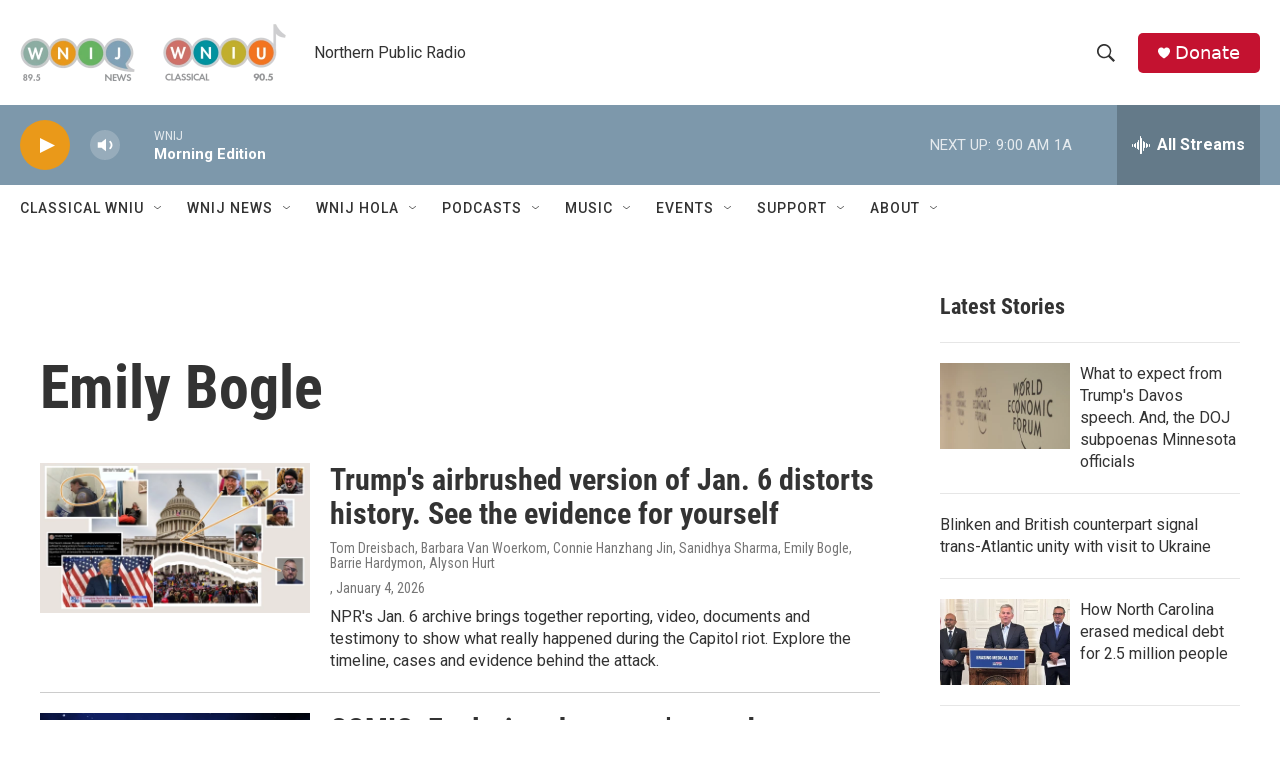

--- FILE ---
content_type: text/html;charset=UTF-8
request_url: https://www.northernpublicradio.org/people/emily-bogle
body_size: 34095
content:
<!DOCTYPE html>
<html class="AuthorPage" lang="en">
    <head>
    <meta charset="UTF-8">

    

    <style data-cssvarsponyfill="true">
        :root { --siteBgColorInverse: #121212; --primaryTextColorInverse: #ffffff; --secondaryTextColorInverse: #cccccc; --tertiaryTextColorInverse: #cccccc; --headerBgColorInverse: #000000; --headerBorderColorInverse: #858585; --headerTextColorInverse: #ffffff; --secC1_Inverse: #a2a2a2; --secC4_Inverse: #282828; --headerNavBarBgColorInverse: #121212; --headerMenuBgColorInverse: #ffffff; --headerMenuTextColorInverse: #6b2b85; --headerMenuTextColorHoverInverse: #6b2b85; --liveBlogTextColorInverse: #ffffff; --applyButtonColorInverse: #4485D5; --applyButtonTextColorInverse: #4485D5; --siteBgColor: #ffffff; --primaryTextColor: #333333; --secondaryTextColor: #666666; --secC1: #767676; --secC4: #ffffff; --secC5: #ffffff; --siteBgColor: #ffffff; --siteInverseBgColor: #000000; --linkColor: #1772b0; --linkHoverColor: #125c8e; --headerBgColor: #ffffff; --headerBgColorInverse: #000000; --headerBorderColor: #e6e6e6; --headerBorderColorInverse: #858585; --tertiaryTextColor: #1c1c1c; --headerTextColor: #333333; --buttonTextColor: #ffffff; --headerNavBarBgColor: #ffffff; --headerNavBarTextColor: #333333; --headerMenuBgColor: #ffffff; --headerMenuTextColor: #333333; --headerMenuTextColorHover: #125c8e; --liveBlogTextColor: #282829; --applyButtonColor: #194173; --applyButtonTextColor: #2c4273; --primaryColor1: #7d98ab; --primaryColor2: #ea9919; --breakingColor: #ff6f00; --secC2: #cccccc; --secC3: #e6e6e6; --secC5: #ffffff; --linkColor: #1772b0; --linkHoverColor: #125c8e; --donateBGColor: #c41230; --headerIconColor: #ffffff; --hatButtonBgColor: #ffffff; --hatButtonBgHoverColor: #411c58; --hatButtonBorderColor: #411c58; --hatButtonBorderHoverColor: #ffffff; --hatButtoniconColor: #d62021; --hatButtonTextColor: #411c58; --hatButtonTextHoverColor: #ffffff; --footerTextColor: #ffffff; --footerTextBgColor: #ffffff; --footerPartnersBgColor: #000000; --listBorderColor: #030202; --gridBorderColor: #e6e6e6; --tagButtonBorderColor: #1772b0; --tagButtonTextColor: #1772b0; --breakingTextColor: #ffffff; --sectionTextColor: #ffffff; --contentWidth: 1240px; --primaryHeadlineFont: sans-serif; --secHlFont: sans-serif; --bodyFont: sans-serif; --colorWhite: #ffffff; --colorBlack: #000000;} .fonts-loaded { --primaryHeadlineFont: "Roboto Condensed"; --secHlFont: "Roboto Condensed"; --bodyFont: "Roboto"; --liveBlogBodyFont: "Roboto";}
    </style>

    
    <meta property="fb:app_id" content="249933210161989">

<meta name="disqus.shortname" content="npr-wnij">
<meta name="disqus.url" content="https://www.northernpublicradio.org/people/emily-bogle">
<meta name="disqus.title" content="Emily Bogle">
<meta name="disqus.identifier" content="00000179-37dc-dde8-adfd-77dfb8200081">
    <meta property="og:title" content="Emily Bogle">

    <meta property="og:url" content="https://www.northernpublicradio.org/people/emily-bogle">

    <meta property="og:site_name" content="Northern Public Radio: WNIJ and WNIU">



    
    <meta name="twitter:card" content="summary_large_image"/>
    
    
    
    
    
    
    
    <meta name="twitter:site" content="@wnijnews"/>
    
    
    
    <meta name="twitter:title" content="Emily Bogle"/>
    



    <link data-cssvarsponyfill="true" class="Webpack-css" rel="stylesheet" href="https://npr.brightspotcdn.com/resource/00000177-1bc0-debb-a57f-dfcf4a950000/styleguide/All.min.0db89f2a608a6b13cec2d9fc84f71c45.gz.css">

    

    <style>.FooterNavigation-items-item {
    display: inline-block
}</style>
<style>[class*='-articleBody'] > ul,
[class*='-articleBody'] > ul ul {
    list-style-type: disc;
}</style>


    <meta name="viewport" content="width=device-width, initial-scale=1, viewport-fit=cover"><title>Emily Bogle | Northern Public Radio: WNIJ and WNIU</title><link rel="canonical" href="https://www.northernpublicradio.org/people/emily-bogle"><meta name="brightspot.contentId" content="00000179-37dc-dde8-adfd-77dfb8200081"><link rel="apple-touch-icon"sizes="180x180"href="/apple-touch-icon.png"><link rel="icon"type="image/png"href="/favicon-32x32.png"><link rel="icon"type="image/png"href="/favicon-16x16.png">
    
    
    <meta name="brightspot-dataLayer" content="{
  &quot;author&quot; : &quot;Emily Bogle&quot;,
  &quot;bspStoryId&quot; : null,
  &quot;category&quot; : null,
  &quot;inlineAudio&quot; : 0,
  &quot;keywords&quot; : null,
  &quot;nprCmsSite&quot; : false,
  &quot;nprStoryId&quot; : null,
  &quot;pageType&quot; : &quot;person&quot;,
  &quot;program&quot; : null,
  &quot;publishedDate&quot; : null,
  &quot;siteName&quot; : null,
  &quot;station&quot; : null,
  &quot;stationOrgId&quot; : null,
  &quot;storyOrgId&quot; : null,
  &quot;storyTheme&quot; : null,
  &quot;storyTitle&quot; : null,
  &quot;timezone&quot; : null,
  &quot;wordCount&quot; : 0,
  &quot;series&quot; : null
}">
    <script id="brightspot-dataLayer">
        (function () {
            var dataValue = document.head.querySelector('meta[name="brightspot-dataLayer"]').content;
            if (dataValue) {
                window.brightspotDataLayer = JSON.parse(dataValue);
            }
        })();
    </script>

    

    

    
    <script src="https://npr.brightspotcdn.com/resource/00000177-1bc0-debb-a57f-dfcf4a950000/styleguide/All.min.fd8f7fccc526453c829dde80fc7c2ef5.gz.js" async></script>
    

    <script>

  window.fbAsyncInit = function() {
      FB.init({
          
              appId : '249933210161989',
          
          xfbml : true,
          version : 'v2.9'
      });
  };

  (function(d, s, id){
     var js, fjs = d.getElementsByTagName(s)[0];
     if (d.getElementById(id)) {return;}
     js = d.createElement(s); js.id = id;
     js.src = "//connect.facebook.net/en_US/sdk.js";
     fjs.parentNode.insertBefore(js, fjs);
   }(document, 'script', 'facebook-jssdk'));
</script>
<script async="async" src="https://securepubads.g.doubleclick.net/tag/js/gpt.js"></script>
<script type="text/javascript">
    // Google tag setup
    var googletag = googletag || {};
    googletag.cmd = googletag.cmd || [];

    googletag.cmd.push(function () {
        // @see https://developers.google.com/publisher-tag/reference#googletag.PubAdsService_enableLazyLoad
        googletag.pubads().enableLazyLoad({
            fetchMarginPercent: 100, // fetch and render ads within this % of viewport
            renderMarginPercent: 100,
            mobileScaling: 1  // Same on mobile.
        });

        googletag.pubads().enableSingleRequest()
        googletag.pubads().enableAsyncRendering()
        googletag.pubads().collapseEmptyDivs()
        googletag.pubads().disableInitialLoad()
        googletag.enableServices()
    })
</script>
<!-- no longer used, moved disqus script to be loaded by ps-disqus-comment-module.js to avoid errors --><meta name="gtm-dataLayer" content="{
  &quot;gtmAuthor&quot; : &quot;Emily Bogle&quot;,
  &quot;gtmBspStoryId&quot; : null,
  &quot;gtmCategory&quot; : null,
  &quot;gtmInlineAudio&quot; : 0,
  &quot;gtmKeywords&quot; : null,
  &quot;gtmNprCmsSite&quot; : null,
  &quot;gtmNprStoryId&quot; : null,
  &quot;gtmPageType&quot; : &quot;person&quot;,
  &quot;gtmProgram&quot; : null,
  &quot;gtmPublishedDate&quot; : null,
  &quot;gtmSiteName&quot; : null,
  &quot;gtmStation&quot; : null,
  &quot;gtmStationOrgId&quot; : null,
  &quot;gtmStoryOrgId&quot; : null,
  &quot;gtmStoryTheme&quot; : null,
  &quot;gtmStoryTitle&quot; : null,
  &quot;gtmTimezone&quot; : null,
  &quot;gtmWordCount&quot; : 0,
  &quot;gtmSeries&quot; : null
}"><script>

    (function () {
        var dataValue = document.head.querySelector('meta[name="gtm-dataLayer"]').content;
        if (dataValue) {
            window.dataLayer = window.dataLayer || [];
            dataValue = JSON.parse(dataValue);
            dataValue['event'] = 'gtmFirstView';
            window.dataLayer.push(dataValue);
        }
    })();

    (function(w,d,s,l,i){w[l]=w[l]||[];w[l].push({'gtm.start':
            new Date().getTime(),event:'gtm.js'});var f=d.getElementsByTagName(s)[0],
        j=d.createElement(s),dl=l!='dataLayer'?'&l='+l:'';j.async=true;j.src=
        'https://www.googletagmanager.com/gtm.js?id='+i+dl;f.parentNode.insertBefore(j,f);
})(window,document,'script','dataLayer','GTM-N39QFDR');</script><script>window.addEventListener('DOMContentLoaded', (event) => {
    window.nulldurationobserver = new MutationObserver(function (mutations) {
        document.querySelectorAll('.StreamPill-duration').forEach(pill => { 
      if (pill.innerText == "LISTENNULL") {
         pill.innerText = "LISTEN"
      } 
    });
      });

      window.nulldurationobserver.observe(document.body, {
        childList: true,
        subtree: true
      });
});
</script>
<script>    (function(c,l,a,r,i,t,y){
        c[a]=c[a]||function(){(c[a].q=c[a].q||[]).push(arguments)};
        t=l.createElement(r);t.async=1;t.src="https://www.clarity.ms/tag/"+i;
        y=l.getElementsByTagName(r)[0];y.parentNode.insertBefore(t,y);
    })(window, document, "clarity", "script", "ec890k7pym");
</script>


    <script>
        var head = document.getElementsByTagName('head')
        head = head[0]
        var link = document.createElement('link');
        link.setAttribute('href', 'https://fonts.googleapis.com/css?family=Roboto Condensed|Roboto|Roboto:400,500,700&display=swap');
        var relList = link.relList;

        if (relList && relList.supports('preload')) {
            link.setAttribute('as', 'style');
            link.setAttribute('rel', 'preload');
            link.setAttribute('onload', 'this.rel="stylesheet"');
            link.setAttribute('crossorigin', 'anonymous');
        } else {
            link.setAttribute('rel', 'stylesheet');
        }

        head.appendChild(link);
    </script>
</head>


    <body class="Page-body" data-content-width="1240px">
    <noscript>
    <iframe src="https://www.googletagmanager.com/ns.html?id=GTM-N39QFDR" height="0" width="0" style="display:none;visibility:hidden"></iframe>
</noscript>
        

    <!-- Putting icons here, so we don't have to include in a bunch of -body hbs's -->
<svg xmlns="http://www.w3.org/2000/svg" style="display:none" id="iconsMap1" class="iconsMap">
    <symbol id="play-icon" viewBox="0 0 115 115">
        <polygon points="0,0 115,57.5 0,115" fill="currentColor" />
    </symbol>
    <symbol id="grid" viewBox="0 0 32 32">
            <g>
                <path d="M6.4,5.7 C6.4,6.166669 6.166669,6.4 5.7,6.4 L0.7,6.4 C0.233331,6.4 0,6.166669 0,5.7 L0,0.7 C0,0.233331 0.233331,0 0.7,0 L5.7,0 C6.166669,0 6.4,0.233331 6.4,0.7 L6.4,5.7 Z M19.2,5.7 C19.2,6.166669 18.966669,6.4 18.5,6.4 L13.5,6.4 C13.033331,6.4 12.8,6.166669 12.8,5.7 L12.8,0.7 C12.8,0.233331 13.033331,0 13.5,0 L18.5,0 C18.966669,0 19.2,0.233331 19.2,0.7 L19.2,5.7 Z M32,5.7 C32,6.166669 31.766669,6.4 31.3,6.4 L26.3,6.4 C25.833331,6.4 25.6,6.166669 25.6,5.7 L25.6,0.7 C25.6,0.233331 25.833331,0 26.3,0 L31.3,0 C31.766669,0 32,0.233331 32,0.7 L32,5.7 Z M6.4,18.5 C6.4,18.966669 6.166669,19.2 5.7,19.2 L0.7,19.2 C0.233331,19.2 0,18.966669 0,18.5 L0,13.5 C0,13.033331 0.233331,12.8 0.7,12.8 L5.7,12.8 C6.166669,12.8 6.4,13.033331 6.4,13.5 L6.4,18.5 Z M19.2,18.5 C19.2,18.966669 18.966669,19.2 18.5,19.2 L13.5,19.2 C13.033331,19.2 12.8,18.966669 12.8,18.5 L12.8,13.5 C12.8,13.033331 13.033331,12.8 13.5,12.8 L18.5,12.8 C18.966669,12.8 19.2,13.033331 19.2,13.5 L19.2,18.5 Z M32,18.5 C32,18.966669 31.766669,19.2 31.3,19.2 L26.3,19.2 C25.833331,19.2 25.6,18.966669 25.6,18.5 L25.6,13.5 C25.6,13.033331 25.833331,12.8 26.3,12.8 L31.3,12.8 C31.766669,12.8 32,13.033331 32,13.5 L32,18.5 Z M6.4,31.3 C6.4,31.766669 6.166669,32 5.7,32 L0.7,32 C0.233331,32 0,31.766669 0,31.3 L0,26.3 C0,25.833331 0.233331,25.6 0.7,25.6 L5.7,25.6 C6.166669,25.6 6.4,25.833331 6.4,26.3 L6.4,31.3 Z M19.2,31.3 C19.2,31.766669 18.966669,32 18.5,32 L13.5,32 C13.033331,32 12.8,31.766669 12.8,31.3 L12.8,26.3 C12.8,25.833331 13.033331,25.6 13.5,25.6 L18.5,25.6 C18.966669,25.6 19.2,25.833331 19.2,26.3 L19.2,31.3 Z M32,31.3 C32,31.766669 31.766669,32 31.3,32 L26.3,32 C25.833331,32 25.6,31.766669 25.6,31.3 L25.6,26.3 C25.6,25.833331 25.833331,25.6 26.3,25.6 L31.3,25.6 C31.766669,25.6 32,25.833331 32,26.3 L32,31.3 Z" id=""></path>
            </g>
    </symbol>
    <symbol id="radio-stream" width="18" height="19" viewBox="0 0 18 19">
        <g fill="currentColor" fill-rule="nonzero">
            <path d="M.5 8c-.276 0-.5.253-.5.565v1.87c0 .312.224.565.5.565s.5-.253.5-.565v-1.87C1 8.253.776 8 .5 8zM2.5 8c-.276 0-.5.253-.5.565v1.87c0 .312.224.565.5.565s.5-.253.5-.565v-1.87C3 8.253 2.776 8 2.5 8zM3.5 7c-.276 0-.5.276-.5.617v3.766c0 .34.224.617.5.617s.5-.276.5-.617V7.617C4 7.277 3.776 7 3.5 7zM5.5 6c-.276 0-.5.275-.5.613v5.774c0 .338.224.613.5.613s.5-.275.5-.613V6.613C6 6.275 5.776 6 5.5 6zM6.5 4c-.276 0-.5.26-.5.58v8.84c0 .32.224.58.5.58s.5-.26.5-.58V4.58C7 4.26 6.776 4 6.5 4zM8.5 0c-.276 0-.5.273-.5.61v17.78c0 .337.224.61.5.61s.5-.273.5-.61V.61C9 .273 8.776 0 8.5 0zM9.5 2c-.276 0-.5.274-.5.612v14.776c0 .338.224.612.5.612s.5-.274.5-.612V2.612C10 2.274 9.776 2 9.5 2zM11.5 5c-.276 0-.5.276-.5.616v8.768c0 .34.224.616.5.616s.5-.276.5-.616V5.616c0-.34-.224-.616-.5-.616zM12.5 6c-.276 0-.5.262-.5.584v4.832c0 .322.224.584.5.584s.5-.262.5-.584V6.584c0-.322-.224-.584-.5-.584zM14.5 7c-.276 0-.5.29-.5.647v3.706c0 .357.224.647.5.647s.5-.29.5-.647V7.647C15 7.29 14.776 7 14.5 7zM15.5 8c-.276 0-.5.253-.5.565v1.87c0 .312.224.565.5.565s.5-.253.5-.565v-1.87c0-.312-.224-.565-.5-.565zM17.5 8c-.276 0-.5.253-.5.565v1.87c0 .312.224.565.5.565s.5-.253.5-.565v-1.87c0-.312-.224-.565-.5-.565z"/>
        </g>
    </symbol>
    <symbol id="icon-magnify" viewBox="0 0 31 31">
        <g>
            <path fill-rule="evenodd" d="M22.604 18.89l-.323.566 8.719 8.8L28.255 31l-8.719-8.8-.565.404c-2.152 1.346-4.386 2.018-6.7 2.018-3.39 0-6.284-1.21-8.679-3.632C1.197 18.568 0 15.66 0 12.27c0-3.39 1.197-6.283 3.592-8.678C5.987 1.197 8.88 0 12.271 0c3.39 0 6.283 1.197 8.678 3.592 2.395 2.395 3.593 5.288 3.593 8.679 0 2.368-.646 4.574-1.938 6.62zM19.162 5.77C17.322 3.925 15.089 3 12.46 3c-2.628 0-4.862.924-6.702 2.77C3.92 7.619 3 9.862 3 12.5c0 2.639.92 4.882 2.76 6.73C7.598 21.075 9.832 22 12.46 22c2.629 0 4.862-.924 6.702-2.77C21.054 17.33 22 15.085 22 12.5c0-2.586-.946-4.83-2.838-6.73z"/>
        </g>
    </symbol>
    <symbol id="burger-menu" viewBox="0 0 14 10">
        <g>
            <path fill-rule="evenodd" d="M0 5.5v-1h14v1H0zM0 1V0h14v1H0zm0 9V9h14v1H0z"></path>
        </g>
    </symbol>
    <symbol id="close-x" viewBox="0 0 14 14">
        <g>
            <path fill-rule="nonzero" d="M6.336 7L0 .664.664 0 7 6.336 13.336 0 14 .664 7.664 7 14 13.336l-.664.664L7 7.664.664 14 0 13.336 6.336 7z"></path>
        </g>
    </symbol>
    <symbol id="share-more-arrow" viewBox="0 0 512 512" style="enable-background:new 0 0 512 512;">
        <g>
            <g>
                <path d="M512,241.7L273.643,3.343v156.152c-71.41,3.744-138.015,33.337-188.958,84.28C30.075,298.384,0,370.991,0,448.222v60.436
                    l29.069-52.985c45.354-82.671,132.173-134.027,226.573-134.027c5.986,0,12.004,0.212,18.001,0.632v157.779L512,241.7z
                    M255.642,290.666c-84.543,0-163.661,36.792-217.939,98.885c26.634-114.177,129.256-199.483,251.429-199.483h15.489V78.131
                    l163.568,163.568L304.621,405.267V294.531l-13.585-1.683C279.347,291.401,267.439,290.666,255.642,290.666z"></path>
            </g>
        </g>
    </symbol>
    <symbol id="chevron" viewBox="0 0 100 100">
        <g>
            <path d="M22.4566257,37.2056786 L-21.4456527,71.9511488 C-22.9248661,72.9681457 -24.9073712,72.5311671 -25.8758148,70.9765924 L-26.9788683,69.2027424 C-27.9450684,67.6481676 -27.5292733,65.5646602 -26.0500598,64.5484493 L20.154796,28.2208967 C21.5532435,27.2597011 23.3600078,27.2597011 24.759951,28.2208967 L71.0500598,64.4659264 C72.5292733,65.4829232 72.9450684,67.5672166 71.9788683,69.1217913 L70.8750669,70.8956413 C69.9073712,72.4502161 67.9241183,72.8848368 66.4449048,71.8694118 L22.4566257,37.2056786 Z" id="Transparent-Chevron" transform="translate(22.500000, 50.000000) rotate(90.000000) translate(-22.500000, -50.000000) "></path>
        </g>
    </symbol>
</svg>

<svg xmlns="http://www.w3.org/2000/svg" style="display:none" id="iconsMap2" class="iconsMap">
    <symbol id="mono-icon-facebook" viewBox="0 0 10 19">
        <path fill-rule="evenodd" d="M2.707 18.25V10.2H0V7h2.707V4.469c0-1.336.375-2.373 1.125-3.112C4.582.62 5.578.25 6.82.25c1.008 0 1.828.047 2.461.14v2.848H7.594c-.633 0-1.067.14-1.301.422-.188.235-.281.61-.281 1.125V7H9l-.422 3.2H6.012v8.05H2.707z"></path>
    </symbol>
    <symbol id="mono-icon-instagram" viewBox="0 0 17 17">
        <g>
            <path fill-rule="evenodd" d="M8.281 4.207c.727 0 1.4.182 2.022.545a4.055 4.055 0 0 1 1.476 1.477c.364.62.545 1.294.545 2.021 0 .727-.181 1.4-.545 2.021a4.055 4.055 0 0 1-1.476 1.477 3.934 3.934 0 0 1-2.022.545c-.726 0-1.4-.182-2.021-.545a4.055 4.055 0 0 1-1.477-1.477 3.934 3.934 0 0 1-.545-2.021c0-.727.182-1.4.545-2.021A4.055 4.055 0 0 1 6.26 4.752a3.934 3.934 0 0 1 2.021-.545zm0 6.68a2.54 2.54 0 0 0 1.864-.774 2.54 2.54 0 0 0 .773-1.863 2.54 2.54 0 0 0-.773-1.863 2.54 2.54 0 0 0-1.864-.774 2.54 2.54 0 0 0-1.863.774 2.54 2.54 0 0 0-.773 1.863c0 .727.257 1.348.773 1.863a2.54 2.54 0 0 0 1.863.774zM13.45 4.03c-.023.258-.123.48-.299.668a.856.856 0 0 1-.65.281.913.913 0 0 1-.668-.28.913.913 0 0 1-.281-.669c0-.258.094-.48.281-.668a.913.913 0 0 1 .668-.28c.258 0 .48.093.668.28.187.188.281.41.281.668zm2.672.95c.023.656.035 1.746.035 3.269 0 1.523-.017 2.62-.053 3.287-.035.668-.134 1.248-.298 1.74a4.098 4.098 0 0 1-.967 1.53 4.098 4.098 0 0 1-1.53.966c-.492.164-1.072.264-1.74.3-.668.034-1.763.052-3.287.052-1.523 0-2.619-.018-3.287-.053-.668-.035-1.248-.146-1.74-.334a3.747 3.747 0 0 1-1.53-.931 4.098 4.098 0 0 1-.966-1.53c-.164-.492-.264-1.072-.299-1.74C.424 10.87.406 9.773.406 8.25S.424 5.63.46 4.963c.035-.668.135-1.248.299-1.74.21-.586.533-1.096.967-1.53A4.098 4.098 0 0 1 3.254.727c.492-.164 1.072-.264 1.74-.3C5.662.394 6.758.376 8.281.376c1.524 0 2.62.018 3.287.053.668.035 1.248.135 1.74.299a4.098 4.098 0 0 1 2.496 2.496c.165.492.27 1.078.317 1.757zm-1.687 7.91c.14-.399.234-1.032.28-1.899.024-.515.036-1.242.036-2.18V7.689c0-.961-.012-1.688-.035-2.18-.047-.89-.14-1.524-.281-1.899a2.537 2.537 0 0 0-1.512-1.511c-.375-.14-1.008-.235-1.899-.282a51.292 51.292 0 0 0-2.18-.035H7.72c-.938 0-1.664.012-2.18.035-.867.047-1.5.141-1.898.282a2.537 2.537 0 0 0-1.512 1.511c-.14.375-.234 1.008-.281 1.899a51.292 51.292 0 0 0-.036 2.18v1.125c0 .937.012 1.664.036 2.18.047.866.14 1.5.28 1.898.306.726.81 1.23 1.513 1.511.398.141 1.03.235 1.898.282.516.023 1.242.035 2.18.035h1.125c.96 0 1.687-.012 2.18-.035.89-.047 1.523-.141 1.898-.282.726-.304 1.23-.808 1.512-1.511z"></path>
        </g>
    </symbol>
    <symbol id="mono-icon-email" viewBox="0 0 512 512">
        <g>
            <path d="M67,148.7c11,5.8,163.8,89.1,169.5,92.1c5.7,3,11.5,4.4,20.5,4.4c9,0,14.8-1.4,20.5-4.4c5.7-3,158.5-86.3,169.5-92.1
                c4.1-2.1,11-5.9,12.5-10.2c2.6-7.6-0.2-10.5-11.3-10.5H257H65.8c-11.1,0-13.9,3-11.3,10.5C56,142.9,62.9,146.6,67,148.7z"></path>
            <path d="M455.7,153.2c-8.2,4.2-81.8,56.6-130.5,88.1l82.2,92.5c2,2,2.9,4.4,1.8,5.6c-1.2,1.1-3.8,0.5-5.9-1.4l-98.6-83.2
                c-14.9,9.6-25.4,16.2-27.2,17.2c-7.7,3.9-13.1,4.4-20.5,4.4c-7.4,0-12.8-0.5-20.5-4.4c-1.9-1-12.3-7.6-27.2-17.2l-98.6,83.2
                c-2,2-4.7,2.6-5.9,1.4c-1.2-1.1-0.3-3.6,1.7-5.6l82.1-92.5c-48.7-31.5-123.1-83.9-131.3-88.1c-8.8-4.5-9.3,0.8-9.3,4.9
                c0,4.1,0,205,0,205c0,9.3,13.7,20.9,23.5,20.9H257h185.5c9.8,0,21.5-11.7,21.5-20.9c0,0,0-201,0-205
                C464,153.9,464.6,148.7,455.7,153.2z"></path>
        </g>
    </symbol>
    <symbol id="default-image" width="24" height="24" viewBox="0 0 24 24" fill="none" stroke="currentColor" stroke-width="2" stroke-linecap="round" stroke-linejoin="round" class="feather feather-image">
        <rect x="3" y="3" width="18" height="18" rx="2" ry="2"></rect>
        <circle cx="8.5" cy="8.5" r="1.5"></circle>
        <polyline points="21 15 16 10 5 21"></polyline>
    </symbol>
    <symbol id="icon-email" width="18px" viewBox="0 0 20 14">
        <g id="Symbols" stroke="none" stroke-width="1" fill="none" fill-rule="evenodd" stroke-linecap="round" stroke-linejoin="round">
            <g id="social-button-bar" transform="translate(-125.000000, -8.000000)" stroke="#000000">
                <g id="Group-2" transform="translate(120.000000, 0.000000)">
                    <g id="envelope" transform="translate(6.000000, 9.000000)">
                        <path d="M17.5909091,10.6363636 C17.5909091,11.3138182 17.0410909,11.8636364 16.3636364,11.8636364 L1.63636364,11.8636364 C0.958909091,11.8636364 0.409090909,11.3138182 0.409090909,10.6363636 L0.409090909,1.63636364 C0.409090909,0.958090909 0.958909091,0.409090909 1.63636364,0.409090909 L16.3636364,0.409090909 C17.0410909,0.409090909 17.5909091,0.958090909 17.5909091,1.63636364 L17.5909091,10.6363636 L17.5909091,10.6363636 Z" id="Stroke-406"></path>
                        <polyline id="Stroke-407" points="17.1818182 0.818181818 9 7.36363636 0.818181818 0.818181818"></polyline>
                    </g>
                </g>
            </g>
        </g>
    </symbol>
    <symbol id="mono-icon-print" viewBox="0 0 12 12">
        <g fill-rule="evenodd">
            <path fill-rule="nonzero" d="M9 10V7H3v3H1a1 1 0 0 1-1-1V4a1 1 0 0 1 1-1h10a1 1 0 0 1 1 1v3.132A2.868 2.868 0 0 1 9.132 10H9zm.5-4.5a1 1 0 1 0 0-2 1 1 0 0 0 0 2zM3 0h6v2H3z"></path>
            <path d="M4 8h4v4H4z"></path>
        </g>
    </symbol>
    <symbol id="mono-icon-copylink" viewBox="0 0 12 12">
        <g fill-rule="evenodd">
            <path d="M10.199 2.378c.222.205.4.548.465.897.062.332.016.614-.132.774L8.627 6.106c-.187.203-.512.232-.75-.014a.498.498 0 0 0-.706.028.499.499 0 0 0 .026.706 1.509 1.509 0 0 0 2.165-.04l1.903-2.06c.37-.398.506-.98.382-1.636-.105-.557-.392-1.097-.77-1.445L9.968.8C9.591.452 9.03.208 8.467.145 7.803.072 7.233.252 6.864.653L4.958 2.709a1.509 1.509 0 0 0 .126 2.161.5.5 0 1 0 .68-.734c-.264-.218-.26-.545-.071-.747L7.597 1.33c.147-.16.425-.228.76-.19.353.038.71.188.931.394l.91.843.001.001zM1.8 9.623c-.222-.205-.4-.549-.465-.897-.062-.332-.016-.614.132-.774l1.905-2.057c.187-.203.512-.232.75.014a.498.498 0 0 0 .706-.028.499.499 0 0 0-.026-.706 1.508 1.508 0 0 0-2.165.04L.734 7.275c-.37.399-.506.98-.382 1.637.105.557.392 1.097.77 1.445l.91.843c.376.35.937.594 1.5.656.664.073 1.234-.106 1.603-.507L7.04 9.291a1.508 1.508 0 0 0-.126-2.16.5.5 0 0 0-.68.734c.264.218.26.545.071.747l-1.904 2.057c-.147.16-.425.228-.76.191-.353-.038-.71-.188-.931-.394l-.91-.843z"></path>
            <path d="M8.208 3.614a.5.5 0 0 0-.707.028L3.764 7.677a.5.5 0 0 0 .734.68L8.235 4.32a.5.5 0 0 0-.027-.707"></path>
        </g>
    </symbol>
    <symbol id="mono-icon-linkedin" viewBox="0 0 16 17">
        <g fill-rule="evenodd">
            <path d="M3.734 16.125H.464V5.613h3.27zM2.117 4.172c-.515 0-.96-.188-1.336-.563A1.825 1.825 0 0 1 .22 2.273c0-.515.187-.96.562-1.335.375-.375.82-.563 1.336-.563.516 0 .961.188 1.336.563.375.375.563.82.563 1.335 0 .516-.188.961-.563 1.336-.375.375-.82.563-1.336.563zM15.969 16.125h-3.27v-5.133c0-.844-.07-1.453-.21-1.828-.259-.633-.762-.95-1.512-.95s-1.278.282-1.582.845c-.235.421-.352 1.043-.352 1.863v5.203H5.809V5.613h3.128v1.442h.036c.234-.469.609-.856 1.125-1.16.562-.375 1.218-.563 1.968-.563 1.524 0 2.59.48 3.2 1.441.468.774.703 1.97.703 3.586v5.766z"></path>
        </g>
    </symbol>
    <symbol id="mono-icon-pinterest" viewBox="0 0 512 512">
        <g>
            <path d="M256,32C132.3,32,32,132.3,32,256c0,91.7,55.2,170.5,134.1,205.2c-0.6-15.6-0.1-34.4,3.9-51.4
                c4.3-18.2,28.8-122.1,28.8-122.1s-7.2-14.3-7.2-35.4c0-33.2,19.2-58,43.2-58c20.4,0,30.2,15.3,30.2,33.6
                c0,20.5-13.1,51.1-19.8,79.5c-5.6,23.8,11.9,43.1,35.4,43.1c42.4,0,71-54.5,71-119.1c0-49.1-33.1-85.8-93.2-85.8
                c-67.9,0-110.3,50.7-110.3,107.3c0,19.5,5.8,33.3,14.8,43.9c4.1,4.9,4.7,6.9,3.2,12.5c-1.1,4.1-3.5,14-4.6,18
                c-1.5,5.7-6.1,7.7-11.2,5.6c-31.3-12.8-45.9-47-45.9-85.6c0-63.6,53.7-139.9,160.1-139.9c85.5,0,141.8,61.9,141.8,128.3
                c0,87.9-48.9,153.5-120.9,153.5c-24.2,0-46.9-13.1-54.7-27.9c0,0-13,51.6-15.8,61.6c-4.7,17.3-14,34.5-22.5,48
                c20.1,5.9,41.4,9.2,63.5,9.2c123.7,0,224-100.3,224-224C480,132.3,379.7,32,256,32z"></path>
        </g>
    </symbol>
    <symbol id="mono-icon-tumblr" viewBox="0 0 512 512">
        <g>
            <path d="M321.2,396.3c-11.8,0-22.4-2.8-31.5-8.3c-6.9-4.1-11.5-9.6-14-16.4c-2.6-6.9-3.6-22.3-3.6-46.4V224h96v-64h-96V48h-61.9
                c-2.7,21.5-7.5,44.7-14.5,58.6c-7,13.9-14,25.8-25.6,35.7c-11.6,9.9-25.6,17.9-41.9,23.3V224h48v140.4c0,19,2,33.5,5.9,43.5
                c4,10,11.1,19.5,21.4,28.4c10.3,8.9,22.8,15.7,37.3,20.5c14.6,4.8,31.4,7.2,50.4,7.2c16.7,0,30.3-1.7,44.7-5.1
                c14.4-3.4,30.5-9.3,48.2-17.6v-65.6C363.2,389.4,342.3,396.3,321.2,396.3z"></path>
        </g>
    </symbol>
    <symbol id="mono-icon-twitter" viewBox="0 0 1200 1227">
        <g>
            <path d="M714.163 519.284L1160.89 0H1055.03L667.137 450.887L357.328 0H0L468.492 681.821L0 1226.37H105.866L515.491
            750.218L842.672 1226.37H1200L714.137 519.284H714.163ZM569.165 687.828L521.697 619.934L144.011 79.6944H306.615L611.412
            515.685L658.88 583.579L1055.08 1150.3H892.476L569.165 687.854V687.828Z" fill="white"></path>
        </g>
    </symbol>
    <symbol id="mono-icon-youtube" viewBox="0 0 512 512">
        <g>
            <path fill-rule="evenodd" d="M508.6,148.8c0-45-33.1-81.2-74-81.2C379.2,65,322.7,64,265,64c-3,0-6,0-9,0s-6,0-9,0c-57.6,0-114.2,1-169.6,3.6
                c-40.8,0-73.9,36.4-73.9,81.4C1,184.6-0.1,220.2,0,255.8C-0.1,291.4,1,327,3.4,362.7c0,45,33.1,81.5,73.9,81.5
                c58.2,2.7,117.9,3.9,178.6,3.8c60.8,0.2,120.3-1,178.6-3.8c40.9,0,74-36.5,74-81.5c2.4-35.7,3.5-71.3,3.4-107
                C512.1,220.1,511,184.5,508.6,148.8z M207,353.9V157.4l145,98.2L207,353.9z"></path>
        </g>
    </symbol>
    <symbol id="mono-icon-flipboard" viewBox="0 0 500 500">
        <g>
            <path d="M0,0V500H500V0ZM400,200H300V300H200V400H100V100H400Z"></path>
        </g>
    </symbol>
    <symbol id="mono-icon-bluesky" viewBox="0 0 568 501">
        <g>
            <path d="M123.121 33.6637C188.241 82.5526 258.281 181.681 284 234.873C309.719 181.681 379.759 82.5526 444.879
            33.6637C491.866 -1.61183 568 -28.9064 568 57.9464C568 75.2916 558.055 203.659 552.222 224.501C531.947 296.954
            458.067 315.434 392.347 304.249C507.222 323.8 536.444 388.56 473.333 453.32C353.473 576.312 301.061 422.461
            287.631 383.039C285.169 375.812 284.017 372.431 284 375.306C283.983 372.431 282.831 375.812 280.369 383.039C266.939
            422.461 214.527 576.312 94.6667 453.32C31.5556 388.56 60.7778 323.8 175.653 304.249C109.933 315.434 36.0535
            296.954 15.7778 224.501C9.94525 203.659 0 75.2916 0 57.9464C0 -28.9064 76.1345 -1.61183 123.121 33.6637Z"
            fill="white">
            </path>
        </g>
    </symbol>
    <symbol id="mono-icon-threads" viewBox="0 0 192 192">
        <g>
            <path d="M141.537 88.9883C140.71 88.5919 139.87 88.2104 139.019 87.8451C137.537 60.5382 122.616 44.905 97.5619 44.745C97.4484 44.7443 97.3355 44.7443 97.222 44.7443C82.2364 44.7443 69.7731 51.1409 62.102 62.7807L75.881 72.2328C81.6116 63.5383 90.6052 61.6848 97.2286 61.6848C97.3051 61.6848 97.3819 61.6848 97.4576 61.6855C105.707 61.7381 111.932 64.1366 115.961 68.814C118.893 72.2193 120.854 76.925 121.825 82.8638C114.511 81.6207 106.601 81.2385 98.145 81.7233C74.3247 83.0954 59.0111 96.9879 60.0396 116.292C60.5615 126.084 65.4397 134.508 73.775 140.011C80.8224 144.663 89.899 146.938 99.3323 146.423C111.79 145.74 121.563 140.987 128.381 132.296C133.559 125.696 136.834 117.143 138.28 106.366C144.217 109.949 148.617 114.664 151.047 120.332C155.179 129.967 155.42 145.8 142.501 158.708C131.182 170.016 117.576 174.908 97.0135 175.059C74.2042 174.89 56.9538 167.575 45.7381 153.317C35.2355 139.966 29.8077 120.682 29.6052 96C29.8077 71.3178 35.2355 52.0336 45.7381 38.6827C56.9538 24.4249 74.2039 17.11 97.0132 16.9405C119.988 17.1113 137.539 24.4614 149.184 38.788C154.894 45.8136 159.199 54.6488 162.037 64.9503L178.184 60.6422C174.744 47.9622 169.331 37.0357 161.965 27.974C147.036 9.60668 125.202 0.195148 97.0695 0H96.9569C68.8816 0.19447 47.2921 9.6418 32.7883 28.0793C19.8819 44.4864 13.2244 67.3157 13.0007 95.9325L13 96L13.0007 96.0675C13.2244 124.684 19.8819 147.514 32.7883 163.921C47.2921 182.358 68.8816 191.806 96.9569 192H97.0695C122.03 191.827 139.624 185.292 154.118 170.811C173.081 151.866 172.51 128.119 166.26 113.541C161.776 103.087 153.227 94.5962 141.537 88.9883ZM98.4405 129.507C88.0005 130.095 77.1544 125.409 76.6196 115.372C76.2232 107.93 81.9158 99.626 99.0812 98.6368C101.047 98.5234 102.976 98.468 104.871 98.468C111.106 98.468 116.939 99.0737 122.242 100.233C120.264 124.935 108.662 128.946 98.4405 129.507Z" fill="white"></path>
        </g>
    </symbol>
 </svg>

<svg xmlns="http://www.w3.org/2000/svg" style="display:none" id="iconsMap3" class="iconsMap">
    <symbol id="volume-mute" x="0px" y="0px" viewBox="0 0 24 24" style="enable-background:new 0 0 24 24;">
        <polygon fill="currentColor" points="11,5 6,9 2,9 2,15 6,15 11,19 "/>
        <line style="fill:none;stroke:currentColor;stroke-width:2;stroke-linecap:round;stroke-linejoin:round;" x1="23" y1="9" x2="17" y2="15"/>
        <line style="fill:none;stroke:currentColor;stroke-width:2;stroke-linecap:round;stroke-linejoin:round;" x1="17" y1="9" x2="23" y2="15"/>
    </symbol>
    <symbol id="volume-low" x="0px" y="0px" viewBox="0 0 24 24" style="enable-background:new 0 0 24 24;" xml:space="preserve">
        <polygon fill="currentColor" points="11,5 6,9 2,9 2,15 6,15 11,19 "/>
    </symbol>
    <symbol id="volume-mid" x="0px" y="0px" viewBox="0 0 24 24" style="enable-background:new 0 0 24 24;">
        <polygon fill="currentColor" points="11,5 6,9 2,9 2,15 6,15 11,19 "/>
        <path style="fill:none;stroke:currentColor;stroke-width:2;stroke-linecap:round;stroke-linejoin:round;" d="M15.5,8.5c2,2,2,5.1,0,7.1"/>
    </symbol>
    <symbol id="volume-high" x="0px" y="0px" viewBox="0 0 24 24" style="enable-background:new 0 0 24 24;">
        <polygon fill="currentColor" points="11,5 6,9 2,9 2,15 6,15 11,19 "/>
        <path style="fill:none;stroke:currentColor;stroke-width:2;stroke-linecap:round;stroke-linejoin:round;" d="M19.1,4.9c3.9,3.9,3.9,10.2,0,14.1 M15.5,8.5c2,2,2,5.1,0,7.1"/>
    </symbol>
    <symbol id="pause-icon" viewBox="0 0 12 16">
        <rect x="0" y="0" width="4" height="16" fill="currentColor"></rect>
        <rect x="8" y="0" width="4" height="16" fill="currentColor"></rect>
    </symbol>
    <symbol id="heart" viewBox="0 0 24 24">
        <g>
            <path d="M12 4.435c-1.989-5.399-12-4.597-12 3.568 0 4.068 3.06 9.481 12 14.997 8.94-5.516 12-10.929 12-14.997 0-8.118-10-8.999-12-3.568z"/>
        </g>
    </symbol>
    <symbol id="icon-location" width="24" height="24" viewBox="0 0 24 24" fill="currentColor" stroke="currentColor" stroke-width="2" stroke-linecap="round" stroke-linejoin="round" class="feather feather-map-pin">
        <path d="M21 10c0 7-9 13-9 13s-9-6-9-13a9 9 0 0 1 18 0z" fill="currentColor" fill-opacity="1"></path>
        <circle cx="12" cy="10" r="5" fill="#ffffff"></circle>
    </symbol>
    <symbol id="icon-ticket" width="23px" height="15px" viewBox="0 0 23 15">
        <g stroke="none" stroke-width="1" fill="none" fill-rule="evenodd">
            <g transform="translate(-625.000000, -1024.000000)">
                <g transform="translate(625.000000, 1024.000000)">
                    <path d="M0,12.057377 L0,3.94262296 C0.322189879,4.12588308 0.696256938,4.23076923 1.0952381,4.23076923 C2.30500469,4.23076923 3.28571429,3.26645946 3.28571429,2.07692308 C3.28571429,1.68461385 3.17904435,1.31680209 2.99266757,1 L20.0073324,1 C19.8209556,1.31680209 19.7142857,1.68461385 19.7142857,2.07692308 C19.7142857,3.26645946 20.6949953,4.23076923 21.9047619,4.23076923 C22.3037431,4.23076923 22.6778101,4.12588308 23,3.94262296 L23,12.057377 C22.6778101,11.8741169 22.3037431,11.7692308 21.9047619,11.7692308 C20.6949953,11.7692308 19.7142857,12.7335405 19.7142857,13.9230769 C19.7142857,14.3153862 19.8209556,14.6831979 20.0073324,15 L2.99266757,15 C3.17904435,14.6831979 3.28571429,14.3153862 3.28571429,13.9230769 C3.28571429,12.7335405 2.30500469,11.7692308 1.0952381,11.7692308 C0.696256938,11.7692308 0.322189879,11.8741169 -2.13162821e-14,12.057377 Z" fill="currentColor"></path>
                    <path d="M14.5,0.533333333 L14.5,15.4666667" stroke="#FFFFFF" stroke-linecap="square" stroke-dasharray="2"></path>
                </g>
            </g>
        </g>
    </symbol>
    <symbol id="icon-refresh" width="24" height="24" viewBox="0 0 24 24" fill="none" stroke="currentColor" stroke-width="2" stroke-linecap="round" stroke-linejoin="round" class="feather feather-refresh-cw">
        <polyline points="23 4 23 10 17 10"></polyline>
        <polyline points="1 20 1 14 7 14"></polyline>
        <path d="M3.51 9a9 9 0 0 1 14.85-3.36L23 10M1 14l4.64 4.36A9 9 0 0 0 20.49 15"></path>
    </symbol>

    <symbol>
    <g id="mono-icon-link-post" stroke="none" stroke-width="1" fill="none" fill-rule="evenodd">
        <g transform="translate(-313.000000, -10148.000000)" fill="#000000" fill-rule="nonzero">
            <g transform="translate(306.000000, 10142.000000)">
                <path d="M14.0614027,11.2506973 L14.3070318,11.2618997 C15.6181751,11.3582102 16.8219637,12.0327684 17.6059678,13.1077805 C17.8500396,13.4424472 17.7765978,13.9116075 17.441931,14.1556793 C17.1072643,14.3997511 16.638104,14.3263093 16.3940322,13.9916425 C15.8684436,13.270965 15.0667922,12.8217495 14.1971448,12.7578692 C13.3952042,12.6989624 12.605753,12.9728728 12.0021966,13.5148801 L11.8552806,13.6559298 L9.60365896,15.9651545 C8.45118119,17.1890154 8.4677248,19.1416686 9.64054436,20.3445766 C10.7566428,21.4893084 12.5263723,21.5504727 13.7041492,20.5254372 L13.8481981,20.3916503 L15.1367586,19.070032 C15.4259192,18.7734531 15.9007548,18.7674393 16.1973338,19.0565998 C16.466951,19.3194731 16.4964317,19.7357968 16.282313,20.0321436 L16.2107659,20.117175 L14.9130245,21.4480474 C13.1386707,23.205741 10.3106091,23.1805355 8.5665371,21.3917196 C6.88861294,19.6707486 6.81173139,16.9294487 8.36035888,15.1065701 L8.5206409,14.9274155 L10.7811785,12.6088842 C11.6500838,11.7173642 12.8355419,11.2288664 14.0614027,11.2506973 Z M22.4334629,7.60828039 C24.1113871,9.32925141 24.1882686,12.0705513 22.6396411,13.8934299 L22.4793591,14.0725845 L20.2188215,16.3911158 C19.2919892,17.3420705 18.0049901,17.8344754 16.6929682,17.7381003 C15.3818249,17.6417898 14.1780363,16.9672316 13.3940322,15.8922195 C13.1499604,15.5575528 13.2234022,15.0883925 13.558069,14.8443207 C13.8927357,14.6002489 14.361896,14.6736907 14.6059678,15.0083575 C15.1315564,15.729035 15.9332078,16.1782505 16.8028552,16.2421308 C17.6047958,16.3010376 18.394247,16.0271272 18.9978034,15.4851199 L19.1447194,15.3440702 L21.396341,13.0348455 C22.5488188,11.8109846 22.5322752,9.85833141 21.3594556,8.65542337 C20.2433572,7.51069163 18.4736277,7.44952726 17.2944986,8.47594561 L17.1502735,8.60991269 L15.8541776,9.93153101 C15.5641538,10.2272658 15.0893026,10.2318956 14.7935678,9.94187181 C14.524718,9.67821384 14.4964508,9.26180596 14.7114324,8.96608447 L14.783227,8.88126205 L16.0869755,7.55195256 C17.8613293,5.79425896 20.6893909,5.81946452 22.4334629,7.60828039 Z" id="Icon-Link"></path>
            </g>
        </g>
    </g>
    </symbol>
    <symbol id="icon-passport-badge" viewBox="0 0 80 80">
        <g fill="none" fill-rule="evenodd">
            <path fill="#5680FF" d="M0 0L80 0 0 80z" transform="translate(-464.000000, -281.000000) translate(100.000000, 180.000000) translate(364.000000, 101.000000)"/>
            <g fill="#FFF" fill-rule="nonzero">
                <path d="M17.067 31.676l-3.488-11.143-11.144-3.488 11.144-3.488 3.488-11.144 3.488 11.166 11.143 3.488-11.143 3.466-3.488 11.143zm4.935-19.567l1.207.373 2.896-4.475-4.497 2.895.394 1.207zm-9.871 0l.373-1.207-4.497-2.895 2.895 4.475 1.229-.373zm9.871 9.893l-.373 1.207 4.497 2.896-2.895-4.497-1.229.394zm-9.871 0l-1.207-.373-2.895 4.497 4.475-2.895-.373-1.229zm22.002-4.935c0 9.41-7.634 17.066-17.066 17.066C7.656 34.133 0 26.5 0 17.067 0 7.634 7.634 0 17.067 0c9.41 0 17.066 7.634 17.066 17.067zm-2.435 0c0-8.073-6.559-14.632-14.631-14.632-8.073 0-14.632 6.559-14.632 14.632 0 8.072 6.559 14.631 14.632 14.631 8.072-.022 14.631-6.58 14.631-14.631z" transform="translate(-464.000000, -281.000000) translate(100.000000, 180.000000) translate(364.000000, 101.000000) translate(6.400000, 6.400000)"/>
            </g>
        </g>
    </symbol>
    <symbol id="icon-passport-badge-circle" viewBox="0 0 45 45">
        <g fill="none" fill-rule="evenodd">
            <circle cx="23.5" cy="23" r="20.5" fill="#5680FF"/>
            <g fill="#FFF" fill-rule="nonzero">
                <path d="M17.067 31.676l-3.488-11.143-11.144-3.488 11.144-3.488 3.488-11.144 3.488 11.166 11.143 3.488-11.143 3.466-3.488 11.143zm4.935-19.567l1.207.373 2.896-4.475-4.497 2.895.394 1.207zm-9.871 0l.373-1.207-4.497-2.895 2.895 4.475 1.229-.373zm9.871 9.893l-.373 1.207 4.497 2.896-2.895-4.497-1.229.394zm-9.871 0l-1.207-.373-2.895 4.497 4.475-2.895-.373-1.229zm22.002-4.935c0 9.41-7.634 17.066-17.066 17.066C7.656 34.133 0 26.5 0 17.067 0 7.634 7.634 0 17.067 0c9.41 0 17.066 7.634 17.066 17.067zm-2.435 0c0-8.073-6.559-14.632-14.631-14.632-8.073 0-14.632 6.559-14.632 14.632 0 8.072 6.559 14.631 14.632 14.631 8.072-.022 14.631-6.58 14.631-14.631z" transform="translate(-464.000000, -281.000000) translate(100.000000, 180.000000) translate(364.000000, 101.000000) translate(6.400000, 6.400000)"/>
            </g>
        </g>
    </symbol>
    <symbol id="icon-pbs-charlotte-passport-navy" viewBox="0 0 401 42">
        <g fill="none" fill-rule="evenodd">
            <g transform="translate(-91.000000, -1361.000000) translate(89.000000, 1275.000000) translate(2.828125, 86.600000) translate(217.623043, -0.000000)">
                <circle cx="20.435" cy="20.435" r="20.435" fill="#5680FF"/>
                <path fill="#FFF" fill-rule="nonzero" d="M20.435 36.115l-3.743-11.96-11.96-3.743 11.96-3.744 3.743-11.96 3.744 11.984 11.96 3.743-11.96 3.72-3.744 11.96zm5.297-21l1.295.4 3.108-4.803-4.826 3.108.423 1.295zm-10.594 0l.4-1.295-4.826-3.108 3.108 4.803 1.318-.4zm10.594 10.617l-.4 1.295 4.826 3.108-3.107-4.826-1.319.423zm-10.594 0l-1.295-.4-3.107 4.826 4.802-3.107-.4-1.319zm23.614-5.297c0 10.1-8.193 18.317-18.317 18.317-10.1 0-18.316-8.193-18.316-18.317 0-10.123 8.193-18.316 18.316-18.316 10.1 0 18.317 8.193 18.317 18.316zm-2.614 0c0-8.664-7.039-15.703-15.703-15.703S4.732 11.772 4.732 20.435c0 8.664 7.04 15.703 15.703 15.703 8.664-.023 15.703-7.063 15.703-15.703z"/>
            </g>
            <path fill="currentColor" fill-rule="nonzero" d="M4.898 31.675v-8.216h2.1c2.866 0 5.075-.658 6.628-1.975 1.554-1.316 2.33-3.217 2.33-5.703 0-2.39-.729-4.19-2.187-5.395-1.46-1.206-3.59-1.81-6.391-1.81H0v23.099h4.898zm1.611-12.229H4.898V12.59h2.227c1.338 0 2.32.274 2.947.821.626.548.94 1.396.94 2.544 0 1.137-.374 2.004-1.122 2.599-.748.595-1.875.892-3.38.892zm22.024 12.229c2.612 0 4.68-.59 6.201-1.77 1.522-1.18 2.283-2.823 2.283-4.93 0-1.484-.324-2.674-.971-3.57-.648-.895-1.704-1.506-3.168-1.832v-.158c1.074-.18 1.935-.711 2.583-1.596.648-.885.972-2.017.972-3.397 0-2.032-.74-3.515-2.22-4.447-1.48-.932-3.858-1.398-7.133-1.398H19.89v23.098h8.642zm-.9-13.95h-2.844V12.59h2.575c1.401 0 2.425.192 3.073.576.648.385.972 1.02.972 1.904 0 .948-.298 1.627-.893 2.038-.595.41-1.556.616-2.883.616zm.347 9.905H24.79v-6.02h3.033c2.739 0 4.108.96 4.108 2.876 0 1.064-.321 1.854-.964 2.37-.642.516-1.638.774-2.986.774zm18.343 4.36c2.676 0 4.764-.6 6.265-1.8 1.5-1.201 2.251-2.844 2.251-4.93 0-1.506-.4-2.778-1.2-3.815-.801-1.038-2.281-2.072-4.44-3.105-1.633-.779-2.668-1.319-3.105-1.619-.437-.3-.755-.61-.955-.932-.2-.321-.3-.698-.3-1.13 0-.695.247-1.258.742-1.69.495-.432 1.206-.648 2.133-.648.78 0 1.572.1 2.377.3.806.2 1.825.553 3.058 1.059l1.58-3.808c-1.19-.516-2.33-.916-3.421-1.2-1.09-.285-2.236-.427-3.436-.427-2.444 0-4.358.585-5.743 1.754-1.385 1.169-2.078 2.775-2.078 4.818 0 1.085.211 2.033.632 2.844.422.811.985 1.522 1.69 2.133.706.61 1.765 1.248 3.176 1.912 1.506.716 2.504 1.237 2.994 1.564.49.326.861.666 1.114 1.019.253.353.38.755.38 1.208 0 .811-.288 1.422-.862 1.833-.574.41-1.398.616-2.472.616-.896 0-1.883-.142-2.963-.426-1.08-.285-2.398-.775-3.957-1.47v4.55c1.896.927 4.076 1.39 6.54 1.39zm29.609 0c2.338 0 4.455-.394 6.351-1.184v-4.108c-2.307.811-4.27 1.216-5.893 1.216-3.865 0-5.798-2.575-5.798-7.725 0-2.475.506-4.405 1.517-5.79 1.01-1.385 2.438-2.078 4.281-2.078.843 0 1.701.153 2.575.458.874.306 1.743.664 2.607 1.075l1.58-3.982c-2.265-1.084-4.519-1.627-6.762-1.627-2.201 0-4.12.482-5.759 1.446-1.637.963-2.893 2.348-3.768 4.155-.874 1.806-1.31 3.91-1.31 6.311 0 3.813.89 6.738 2.67 8.777 1.78 2.038 4.35 3.057 7.709 3.057zm15.278-.315v-8.31c0-2.054.3-3.54.9-4.456.601-.916 1.575-1.374 2.923-1.374 1.896 0 2.844 1.274 2.844 3.823v10.317h4.819V20.157c0-2.085-.537-3.686-1.612-4.802-1.074-1.117-2.649-1.675-4.724-1.675-2.338 0-4.044.864-5.118 2.59h-.253l.11-1.421c.074-1.443.111-2.36.111-2.749V7.092h-4.819v24.583h4.82zm20.318.316c1.38 0 2.499-.198 3.357-.593.859-.395 1.693-1.103 2.504-2.125h.127l.932 2.402h3.365v-11.77c0-2.107-.632-3.676-1.896-4.708-1.264-1.033-3.08-1.549-5.45-1.549-2.476 0-4.73.532-6.762 1.596l1.595 3.254c1.907-.853 3.566-1.28 4.977-1.28 1.833 0 2.749.896 2.749 2.687v.774l-3.065.094c-2.644.095-4.621.588-5.932 1.478-1.312.89-1.967 2.272-1.967 4.147 0 1.79.487 3.17 1.461 4.14.974.968 2.31 1.453 4.005 1.453zm1.817-3.524c-1.559 0-2.338-.679-2.338-2.038 0-.948.342-1.653 1.027-2.117.684-.463 1.727-.716 3.128-.758l1.864-.063v1.453c0 1.064-.334 1.917-1.003 2.56-.669.642-1.562.963-2.678.963zm17.822 3.208v-8.99c0-1.422.429-2.528 1.287-3.318.859-.79 2.057-1.185 3.594-1.185.559 0 1.033.053 1.422.158l.364-4.518c-.432-.095-.975-.142-1.628-.142-1.095 0-2.109.303-3.04.908-.933.606-1.673 1.404-2.22 2.394h-.237l-.711-2.97h-3.65v17.663h4.819zm14.267 0V7.092h-4.819v24.583h4.819zm12.07.316c2.708 0 4.82-.811 6.336-2.433 1.517-1.622 2.275-3.871 2.275-6.746 0-1.854-.347-3.47-1.043-4.85-.695-1.38-1.69-2.439-2.986-3.176-1.295-.738-2.79-1.106-4.486-1.106-2.728 0-4.845.8-6.351 2.401-1.507 1.601-2.26 3.845-2.26 6.73 0 1.854.348 3.476 1.043 4.867.695 1.39 1.69 2.456 2.986 3.199 1.295.742 2.791 1.114 4.487 1.114zm.064-3.871c-1.295 0-2.23-.448-2.804-1.343-.574-.895-.861-2.217-.861-3.965 0-1.76.284-3.073.853-3.942.569-.87 1.495-1.304 2.78-1.304 1.296 0 2.228.437 2.797 1.312.569.874.853 2.185.853 3.934 0 1.758-.282 3.083-.845 3.973-.564.89-1.488 1.335-2.773 1.335zm18.154 3.87c1.748 0 3.222-.268 4.423-.805v-3.586c-1.18.368-2.19.552-3.033.552-.632 0-1.14-.163-1.525-.49-.384-.326-.576-.831-.576-1.516V17.63h4.945v-3.618h-4.945v-3.76h-3.081l-1.39 3.728-2.655 1.611v2.039h2.307v8.515c0 1.949.44 3.41 1.32 4.384.879.974 2.282 1.462 4.21 1.462zm13.619 0c1.748 0 3.223-.268 4.423-.805v-3.586c-1.18.368-2.19.552-3.033.552-.632 0-1.14-.163-1.524-.49-.385-.326-.577-.831-.577-1.516V17.63h4.945v-3.618h-4.945v-3.76h-3.08l-1.391 3.728-2.654 1.611v2.039h2.306v8.515c0 1.949.44 3.41 1.32 4.384.879.974 2.282 1.462 4.21 1.462zm15.562 0c1.38 0 2.55-.102 3.508-.308.958-.205 1.859-.518 2.701-.94v-3.728c-1.032.484-2.022.837-2.97 1.058-.948.222-1.954.332-3.017.332-1.37 0-2.433-.384-3.192-1.153-.758-.769-1.164-1.838-1.216-3.207h11.39v-2.338c0-2.507-.695-4.471-2.085-5.893-1.39-1.422-3.333-2.133-5.83-2.133-2.612 0-4.658.808-6.137 2.425-1.48 1.617-2.22 3.905-2.22 6.864 0 2.876.8 5.098 2.401 6.668 1.601 1.569 3.824 2.354 6.667 2.354zm2.686-11.153h-6.762c.085-1.19.416-2.11.996-2.757.579-.648 1.38-.972 2.401-.972 1.022 0 1.833.324 2.433.972.6.648.911 1.566.932 2.757zM270.555 31.675v-8.216h2.102c2.864 0 5.074-.658 6.627-1.975 1.554-1.316 2.33-3.217 2.33-5.703 0-2.39-.729-4.19-2.188-5.395-1.458-1.206-3.589-1.81-6.39-1.81h-7.378v23.099h4.897zm1.612-12.229h-1.612V12.59h2.228c1.338 0 2.32.274 2.946.821.627.548.94 1.396.94 2.544 0 1.137-.373 2.004-1.121 2.599-.748.595-1.875.892-3.381.892zm17.3 12.545c1.38 0 2.5-.198 3.357-.593.859-.395 1.694-1.103 2.505-2.125h.126l.932 2.402h3.365v-11.77c0-2.107-.632-3.676-1.896-4.708-1.264-1.033-3.08-1.549-5.45-1.549-2.475 0-4.73.532-6.762 1.596l1.596 3.254c1.906-.853 3.565-1.28 4.976-1.28 1.833 0 2.75.896 2.75 2.687v.774l-3.066.094c-2.643.095-4.62.588-5.932 1.478-1.311.89-1.967 2.272-1.967 4.147 0 1.79.487 3.17 1.461 4.14.975.968 2.31 1.453 4.005 1.453zm1.817-3.524c-1.559 0-2.338-.679-2.338-2.038 0-.948.342-1.653 1.027-2.117.684-.463 1.727-.716 3.128-.758l1.864-.063v1.453c0 1.064-.334 1.917-1.003 2.56-.669.642-1.561.963-2.678.963zm17.79 3.524c2.507 0 4.39-.474 5.648-1.422 1.259-.948 1.888-2.328 1.888-4.14 0-.874-.152-1.627-.458-2.259-.305-.632-.78-1.19-1.422-1.674-.642-.485-1.653-1.006-3.033-1.565-1.548-.621-2.552-1.09-3.01-1.406-.458-.316-.687-.69-.687-1.121 0-.77.71-1.154 2.133-1.154.8 0 1.585.121 2.354.364.769.242 1.595.553 2.48.932l1.454-3.476c-2.012-.927-4.082-1.39-6.21-1.39-2.232 0-3.957.429-5.173 1.287-1.217.859-1.825 2.073-1.825 3.642 0 .916.145 1.688.434 2.315.29.626.753 1.182 1.39 1.666.638.485 1.636 1.011 2.995 1.58.947.4 1.706.75 2.275 1.05.568.301.969.57 1.2.807.232.237.348.545.348.924 0 1.01-.874 1.516-2.623 1.516-.853 0-1.84-.142-2.962-.426-1.122-.284-2.13-.637-3.025-1.059v3.982c.79.337 1.637.592 2.543.766.906.174 2.001.26 3.286.26zm15.658 0c2.506 0 4.389-.474 5.648-1.422 1.258-.948 1.888-2.328 1.888-4.14 0-.874-.153-1.627-.459-2.259-.305-.632-.779-1.19-1.421-1.674-.643-.485-1.654-1.006-3.034-1.565-1.548-.621-2.551-1.09-3.01-1.406-.458-.316-.687-.69-.687-1.121 0-.77.711-1.154 2.133-1.154.8 0 1.585.121 2.354.364.769.242 1.596.553 2.48.932l1.454-3.476c-2.012-.927-4.081-1.39-6.209-1.39-2.233 0-3.957.429-5.174 1.287-1.216.859-1.825 2.073-1.825 3.642 0 .916.145 1.688.435 2.315.29.626.753 1.182 1.39 1.666.637.485 1.635 1.011 2.994 1.58.948.4 1.706.75 2.275 1.05.569.301.969.57 1.2.807.232.237.348.545.348.924 0 1.01-.874 1.516-2.622 1.516-.854 0-1.84-.142-2.963-.426-1.121-.284-2.13-.637-3.025-1.059v3.982c.79.337 1.638.592 2.543.766.906.174 2.002.26 3.287.26zm15.689 7.457V32.29c0-.232-.085-1.085-.253-2.56h.253c1.18 1.506 2.806 2.26 4.881 2.26 1.38 0 2.58-.364 3.602-1.09 1.022-.727 1.81-1.786 2.362-3.176.553-1.39.83-3.028.83-4.913 0-2.865-.59-5.103-1.77-6.715-1.18-1.611-2.812-2.417-4.897-2.417-2.212 0-3.881.874-5.008 2.622h-.222l-.679-2.29h-3.918v25.436h4.819zm3.523-11.36c-1.222 0-2.115-.41-2.678-1.232-.564-.822-.845-2.18-.845-4.076v-.521c.02-1.686.305-2.894.853-3.626.547-.732 1.416-1.098 2.606-1.098 1.138 0 1.973.434 2.505 1.303.531.87.797 2.172.797 3.91 0 3.56-1.08 5.34-3.238 5.34zm19.149 3.903c2.706 0 4.818-.811 6.335-2.433 1.517-1.622 2.275-3.871 2.275-6.746 0-1.854-.348-3.47-1.043-4.85-.695-1.38-1.69-2.439-2.986-3.176-1.295-.738-2.79-1.106-4.487-1.106-2.728 0-4.845.8-6.35 2.401-1.507 1.601-2.26 3.845-2.26 6.73 0 1.854.348 3.476 1.043 4.867.695 1.39 1.69 2.456 2.986 3.199 1.295.742 2.79 1.114 4.487 1.114zm.063-3.871c-1.296 0-2.23-.448-2.805-1.343-.574-.895-.86-2.217-.86-3.965 0-1.76.284-3.073.853-3.942.568-.87 1.495-1.304 2.78-1.304 1.296 0 2.228.437 2.797 1.312.568.874.853 2.185.853 3.934 0 1.758-.282 3.083-.846 3.973-.563.89-1.487 1.335-2.772 1.335zm16.921 3.555v-8.99c0-1.422.43-2.528 1.288-3.318.858-.79 2.056-1.185 3.594-1.185.558 0 1.032.053 1.422.158l.363-4.518c-.432-.095-.974-.142-1.627-.142-1.096 0-2.11.303-3.041.908-.933.606-1.672 1.404-2.22 2.394h-.237l-.711-2.97h-3.65v17.663h4.819zm15.5.316c1.748 0 3.222-.269 4.423-.806v-3.586c-1.18.368-2.19.552-3.033.552-.632 0-1.14-.163-1.525-.49-.384-.326-.577-.831-.577-1.516V17.63h4.945v-3.618h-4.945v-3.76h-3.08l-1.39 3.728-2.655 1.611v2.039h2.307v8.515c0 1.949.44 3.41 1.319 4.384.88.974 2.283 1.462 4.21 1.462z" transform="translate(-91.000000, -1361.000000) translate(89.000000, 1275.000000) translate(2.828125, 86.600000)"/>
        </g>
    </symbol>
    <symbol id="icon-closed-captioning" viewBox="0 0 512 512">
        <g>
            <path fill="currentColor" d="M464 64H48C21.5 64 0 85.5 0 112v288c0 26.5 21.5 48 48 48h416c26.5 0 48-21.5 48-48V112c0-26.5-21.5-48-48-48zm-6 336H54c-3.3 0-6-2.7-6-6V118c0-3.3 2.7-6 6-6h404c3.3 0 6 2.7 6 6v276c0 3.3-2.7 6-6 6zm-211.1-85.7c1.7 2.4 1.5 5.6-.5 7.7-53.6 56.8-172.8 32.1-172.8-67.9 0-97.3 121.7-119.5 172.5-70.1 2.1 2 2.5 3.2 1 5.7l-17.5 30.5c-1.9 3.1-6.2 4-9.1 1.7-40.8-32-94.6-14.9-94.6 31.2 0 48 51 70.5 92.2 32.6 2.8-2.5 7.1-2.1 9.2.9l19.6 27.7zm190.4 0c1.7 2.4 1.5 5.6-.5 7.7-53.6 56.9-172.8 32.1-172.8-67.9 0-97.3 121.7-119.5 172.5-70.1 2.1 2 2.5 3.2 1 5.7L420 220.2c-1.9 3.1-6.2 4-9.1 1.7-40.8-32-94.6-14.9-94.6 31.2 0 48 51 70.5 92.2 32.6 2.8-2.5 7.1-2.1 9.2.9l19.6 27.7z"></path>
        </g>
    </symbol>
    <symbol id="circle" viewBox="0 0 24 24">
        <circle cx="50%" cy="50%" r="50%"></circle>
    </symbol>
    <symbol id="spinner" role="img" viewBox="0 0 512 512">
        <g class="fa-group">
            <path class="fa-secondary" fill="currentColor" d="M478.71 364.58zm-22 6.11l-27.83-15.9a15.92 15.92 0 0 1-6.94-19.2A184 184 0 1 1 256 72c5.89 0 11.71.29 17.46.83-.74-.07-1.48-.15-2.23-.21-8.49-.69-15.23-7.31-15.23-15.83v-32a16 16 0 0 1 15.34-16C266.24 8.46 261.18 8 256 8 119 8 8 119 8 256s111 248 248 248c98 0 182.42-56.95 222.71-139.42-4.13 7.86-14.23 10.55-22 6.11z" opacity="0.4"/><path class="fa-primary" fill="currentColor" d="M271.23 72.62c-8.49-.69-15.23-7.31-15.23-15.83V24.73c0-9.11 7.67-16.78 16.77-16.17C401.92 17.18 504 124.67 504 256a246 246 0 0 1-25 108.24c-4 8.17-14.37 11-22.26 6.45l-27.84-15.9c-7.41-4.23-9.83-13.35-6.2-21.07A182.53 182.53 0 0 0 440 256c0-96.49-74.27-175.63-168.77-183.38z"/>
        </g>
    </symbol>
    <symbol id="icon-calendar" width="24" height="24" viewBox="0 0 24 24" fill="none" stroke="currentColor" stroke-width="2" stroke-linecap="round" stroke-linejoin="round">
        <rect x="3" y="4" width="18" height="18" rx="2" ry="2"/>
        <line x1="16" y1="2" x2="16" y2="6"/>
        <line x1="8" y1="2" x2="8" y2="6"/>
        <line x1="3" y1="10" x2="21" y2="10"/>
    </symbol>
    <symbol id="icon-arrow-rotate" viewBox="0 0 512 512">
        <path d="M454.7 288.1c-12.78-3.75-26.06 3.594-29.75 16.31C403.3 379.9 333.8 432 255.1 432c-66.53 0-126.8-38.28-156.5-96h100.4c13.25 0 24-10.75 24-24S213.2 288 199.9 288h-160c-13.25 0-24 10.75-24 24v160c0 13.25 10.75 24 24 24s24-10.75 24-24v-102.1C103.7 436.4 176.1 480 255.1 480c99 0 187.4-66.31 215.1-161.3C474.8 305.1 467.4 292.7 454.7 288.1zM472 16C458.8 16 448 26.75 448 40v102.1C408.3 75.55 335.8 32 256 32C157 32 68.53 98.31 40.91 193.3C37.19 206 44.5 219.3 57.22 223c12.84 3.781 26.09-3.625 29.75-16.31C108.7 132.1 178.2 80 256 80c66.53 0 126.8 38.28 156.5 96H312C298.8 176 288 186.8 288 200S298.8 224 312 224h160c13.25 0 24-10.75 24-24v-160C496 26.75 485.3 16 472 16z"/>
    </symbol>
</svg>


<ps-header class="PH">
    <div class="PH-ham-m">
        <div class="PH-ham-m-wrapper">
            <div class="PH-ham-m-top">
                
                    <div class="PH-logo">
                        <ps-logo>
<a aria-label="home page" href="/" class="stationLogo"  >
    
        
            <picture>
    
    
        
            
        
    

    
    
        
            
        
    

    
    
        
            
        
    

    
    
        
            
    
            <source type="image/webp"  width="267"
     height="59" srcset="https://npr.brightspotcdn.com/dims4/default/1ddf090/2147483647/strip/true/crop/1082x241+0+0/resize/534x118!/format/webp/quality/90/?url=http%3A%2F%2Fnpr-brightspot.s3.amazonaws.com%2Flegacy%2Fsites%2Fwnij%2Ffiles%2F201502%2Flogo_fid.png 2x"data-size="siteLogo"
/>
    

    
        <source width="267"
     height="59" srcset="https://npr.brightspotcdn.com/dims4/default/f391508/2147483647/strip/true/crop/1082x241+0+0/resize/267x59!/quality/90/?url=http%3A%2F%2Fnpr-brightspot.s3.amazonaws.com%2Flegacy%2Fsites%2Fwnij%2Ffiles%2F201502%2Flogo_fid.png"data-size="siteLogo"
/>
    

        
    

    
    <img class="Image" alt="" srcset="https://npr.brightspotcdn.com/dims4/default/15db12c/2147483647/strip/true/crop/1082x241+0+0/resize/534x118!/quality/90/?url=http%3A%2F%2Fnpr-brightspot.s3.amazonaws.com%2Flegacy%2Fsites%2Fwnij%2Ffiles%2F201502%2Flogo_fid.png 2x" width="267" height="59" loading="lazy" src="https://npr.brightspotcdn.com/dims4/default/f391508/2147483647/strip/true/crop/1082x241+0+0/resize/267x59!/quality/90/?url=http%3A%2F%2Fnpr-brightspot.s3.amazonaws.com%2Flegacy%2Fsites%2Fwnij%2Ffiles%2F201502%2Flogo_fid.png">


</picture>
        
    
    </a>
</ps-logo>

                    </div>
                
                <button class="PH-ham-m-close" aria-label="hamburger-menu-close" aria-expanded="false"><svg class="close-x"><use xlink:href="#close-x"></use></svg></button>
            </div>
            
                <div class="PH-search-overlay-mobile">
                    <form class="PH-search-form" action="https://www.northernpublicradio.org/search#nt=navsearch" novalidate="" autocomplete="off">
                        <label><input placeholder="Search" type="text" class="PH-search-input-mobile" name="q" required="true"><span class="sr-only">Search Query</span></label>
                        <button class="PH-search-button-mobile" aria-label="header-search-icon"><svg class="icon-magnify"><use xlink:href="#icon-magnify"></use></svg><span class="sr-only">Show Search</span></button>
                     </form>
                </div>
            

            <div class="PH-ham-m-content">
                
                
                    <nav class="Nav gtm_nav">
    
    
        <ul class="Nav-items">
            
                <li class="Nav-items-item" ><div class="NavI" >
    <div class="NavI-text gtm_nav_cat">
        
            <a class="NavI-text-link" href="https://www.northernpublicradio.org/classical-wniu">Classical WNIU</a>
        
    </div>
    
        <div class="NavI-more">
            <button aria-label="Open Sub Navigation"><svg class="chevron"><use xlink:href="#chevron"></use></svg></button>
        </div>
    

    
        <ul class="NavI-items two-columns">
            
                
                    <li class="NavI-items-item gtm_nav_subcat" ><a class="NavLink" href="https://www.northernpublicradio.org/classical-wniu-playlist">Playlist</a>
</li>
                
                    <li class="NavI-items-item gtm_nav_subcat" ><a class="NavLink" href="https://www.northernpublicradio.org/YourClassics" target="_blank">Your Classics</a>
</li>
                
                    <li class="NavI-items-item gtm_nav_subcat" ><a class="NavLink" href="https://www.northernpublicradio.org/show/the-metropolitan-opera">The Metropolitan Opera</a>
</li>
                
                    <li class="NavI-items-item gtm_nav_subcat" ><a class="NavLink" href="https://www.northernpublicradio.org/show/the-wfmt-radio-network-opera-series">WFMT Radio Network Opera Series</a>
</li>
                
                    <li class="NavI-items-item gtm_nav_subcat" ><a class="NavLink" href="https://www.northernpublicradio.org/show/sunday-baroque">Sunday Baroque</a>
</li>
                
                    <li class="NavI-items-item gtm_nav_subcat" ><a class="NavLink" href="https://www.northernpublicradio.org/show/encore" target="_blank">Encore!</a>
</li>
                
                    <li class="NavI-items-item gtm_nav_subcat" ><a class="NavLink" href="https://www.northernpublicradio.org/show/exploring-music">Exploring Music</a>
</li>
                
                    <li class="NavI-items-item gtm_nav_subcat" ><a class="NavLink" href="https://www.northernpublicradio.org/classical-wniu-weekly-special-programming">Weekly Special Programming</a>
</li>
                
                    <li class="NavI-items-item gtm_nav_subcat" ><a class="NavLink" href="https://www.northernpublicradio.org/wniu-schedule">WNIU Broadcast Schedule</a>
</li>
                
                    <li class="NavI-items-item gtm_nav_subcat" ><a class="NavLink" href="https://www.northernpublicradio.org/broadcast-frequencies-coverage-and-transmitter-status#wniubroadcast">WNIU Broadcast Coverage</a>
</li>
                
            
        </ul>
        <ul class="NavI-items-placeholder">
            
                
                    <li class="NavI-items-item"><a class="NavLink" href="https://www.northernpublicradio.org/classical-wniu-playlist">Playlist</a>
</li>
                
                    <li class="NavI-items-item"><a class="NavLink" href="https://www.northernpublicradio.org/YourClassics" target="_blank">Your Classics</a>
</li>
                
                    <li class="NavI-items-item"><a class="NavLink" href="https://www.northernpublicradio.org/show/the-metropolitan-opera">The Metropolitan Opera</a>
</li>
                
                    <li class="NavI-items-item"><a class="NavLink" href="https://www.northernpublicradio.org/show/the-wfmt-radio-network-opera-series">WFMT Radio Network Opera Series</a>
</li>
                
                    <li class="NavI-items-item"><a class="NavLink" href="https://www.northernpublicradio.org/show/sunday-baroque">Sunday Baroque</a>
</li>
                
                    <li class="NavI-items-item"><a class="NavLink" href="https://www.northernpublicradio.org/show/encore" target="_blank">Encore!</a>
</li>
                
                    <li class="NavI-items-item"><a class="NavLink" href="https://www.northernpublicradio.org/show/exploring-music">Exploring Music</a>
</li>
                
                    <li class="NavI-items-item"><a class="NavLink" href="https://www.northernpublicradio.org/classical-wniu-weekly-special-programming">Weekly Special Programming</a>
</li>
                
                    <li class="NavI-items-item"><a class="NavLink" href="https://www.northernpublicradio.org/wniu-schedule">WNIU Broadcast Schedule</a>
</li>
                
                    <li class="NavI-items-item"><a class="NavLink" href="https://www.northernpublicradio.org/broadcast-frequencies-coverage-and-transmitter-status#wniubroadcast">WNIU Broadcast Coverage</a>
</li>
                
            
        </ul>
    
</div></li>
            
                <li class="Nav-items-item" ><div class="NavI" >
    <div class="NavI-text gtm_nav_cat">
        
            <a class="NavI-text-link" href="https://www.northernpublicradio.org/wnijnews">WNIJ News</a>
        
    </div>
    
        <div class="NavI-more">
            <button aria-label="Open Sub Navigation"><svg class="chevron"><use xlink:href="#chevron"></use></svg></button>
        </div>
    

    
        <ul class="NavI-items two-columns">
            
                
                    <li class="NavI-items-item gtm_nav_subcat" ><a class="NavLink" href="https://www.northernpublicradio.org/arts">Arts</a>
</li>
                
                    <li class="NavI-items-item gtm_nav_subcat" ><a class="NavLink" href="https://www.northernpublicradio.org/education">Education</a>
</li>
                
                    <li class="NavI-items-item gtm_nav_subcat" ><a class="NavLink" href="https://www.northernpublicradio.org/environment">Environment</a>
</li>
                
                    <li class="NavI-items-item gtm_nav_subcat" ><a class="NavLink" href="https://www.northernpublicradio.org/freepod" target="_blank">Freepod</a>
</li>
                
                    <li class="NavI-items-item gtm_nav_subcat" ><a class="NavLink" href="https://www.northernpublicradio.org/community-corps">Community Corps</a>
</li>
                
                    <li class="NavI-items-item gtm_nav_subcat" ><a class="NavLink" href="https://www.northernpublicradio.org/mississippi-river-basin-ag-water-desk">Mississippi River Basin Reporting</a>
</li>
                
                    <li class="NavI-items-item gtm_nav_subcat" ><a class="NavLink" href="https://www.northernpublicradio.org/wnij-partners-with-report-for-america">Report For America</a>
</li>
                
                    <li class="NavI-items-item gtm_nav_subcat" ><a class="NavLink" href="https://www.northernpublicradio.org/wnij-schedule">WNIJ Broadcast Schedule</a>
</li>
                
                    <li class="NavI-items-item gtm_nav_subcat" ><a class="NavLink" href="https://www.northernpublicradio.org/broadcast-frequencies-coverage-and-transmitter-status">WNIJ Broadcast Coverage</a>
</li>
                
                    <li class="NavI-items-item gtm_nav_subcat" ><a class="NavLink" href="https://www.northernpublicradio.org/public-radio-101" target="_blank">Public Radio 101</a>
</li>
                
                    <li class="NavI-items-item gtm_nav_subcat" ><a class="NavLink" href="https://www.northernpublicradio.org/show-archive">Show Archive</a>
</li>
                
            
        </ul>
        <ul class="NavI-items-placeholder">
            
                
                    <li class="NavI-items-item"><a class="NavLink" href="https://www.northernpublicradio.org/arts">Arts</a>
</li>
                
                    <li class="NavI-items-item"><a class="NavLink" href="https://www.northernpublicradio.org/education">Education</a>
</li>
                
                    <li class="NavI-items-item"><a class="NavLink" href="https://www.northernpublicradio.org/environment">Environment</a>
</li>
                
                    <li class="NavI-items-item"><a class="NavLink" href="https://www.northernpublicradio.org/freepod" target="_blank">Freepod</a>
</li>
                
                    <li class="NavI-items-item"><a class="NavLink" href="https://www.northernpublicradio.org/community-corps">Community Corps</a>
</li>
                
                    <li class="NavI-items-item"><a class="NavLink" href="https://www.northernpublicradio.org/mississippi-river-basin-ag-water-desk">Mississippi River Basin Reporting</a>
</li>
                
                    <li class="NavI-items-item"><a class="NavLink" href="https://www.northernpublicradio.org/wnij-partners-with-report-for-america">Report For America</a>
</li>
                
                    <li class="NavI-items-item"><a class="NavLink" href="https://www.northernpublicradio.org/wnij-schedule">WNIJ Broadcast Schedule</a>
</li>
                
                    <li class="NavI-items-item"><a class="NavLink" href="https://www.northernpublicradio.org/broadcast-frequencies-coverage-and-transmitter-status">WNIJ Broadcast Coverage</a>
</li>
                
                    <li class="NavI-items-item"><a class="NavLink" href="https://www.northernpublicradio.org/public-radio-101" target="_blank">Public Radio 101</a>
</li>
                
                    <li class="NavI-items-item"><a class="NavLink" href="https://www.northernpublicradio.org/show-archive">Show Archive</a>
</li>
                
            
        </ul>
    
</div></li>
            
                <li class="Nav-items-item" ><div class="NavI" >
    <div class="NavI-text gtm_nav_cat">
        
            <a class="NavI-text-link" href="https://www.northernpublicradio.org/Hola">WNIJ Hola</a>
        
    </div>
    
        <div class="NavI-more">
            <button aria-label="Open Sub Navigation"><svg class="chevron"><use xlink:href="#chevron"></use></svg></button>
        </div>
    

    
        <ul class="NavI-items">
            
                
                    <li class="NavI-items-item gtm_nav_subcat" ><a class="NavLink" href="https://www.northernpublicradio.org/Hola">Noticias</a>
</li>
                
                    <li class="NavI-items-item gtm_nav_subcat" ><a class="NavLink" href="https://www.northernpublicradio.org/perspectivas">Perspectivas</a>
</li>
                
            
        </ul>
        <ul class="NavI-items-placeholder">
            
                
                    <li class="NavI-items-item"><a class="NavLink" href="https://www.northernpublicradio.org/Hola">Noticias</a>
</li>
                
                    <li class="NavI-items-item"><a class="NavLink" href="https://www.northernpublicradio.org/perspectivas">Perspectivas</a>
</li>
                
            
        </ul>
    
</div></li>
            
                <li class="Nav-items-item" ><div class="NavI" >
    <div class="NavI-text gtm_nav_cat">
        
            <a class="NavI-text-link" href="https://www.npr.org/podcasts/organizations/528" target="_blank">Podcasts</a>
        
    </div>
    
        <div class="NavI-more">
            <button aria-label="Open Sub Navigation"><svg class="chevron"><use xlink:href="#chevron"></use></svg></button>
        </div>
    

    
        <ul class="NavI-items two-columns">
            
                
                    <li class="NavI-items-item gtm_nav_subcat" ><a class="NavLink" href="https://www.northernpublicradio.org/perspectives">Perspectives</a>
</li>
                
                    <li class="NavI-items-item gtm_nav_subcat" ><a class="NavLink" href="https://www.northernpublicradio.org/teachers-lounge">Teachers&#x27; Lounge</a>
</li>
                
                    <li class="NavI-items-item gtm_nav_subcat" ><a class="NavLink" href="https://www.northernpublicradio.org/poetically-yours">Poetically Yours</a>
</li>
                
                    <li class="NavI-items-item gtm_nav_subcat" ><a class="NavLink" href="https://www.northernpublicradio.org/under-rocks">Under Rocks</a>
</li>
                
                    <li class="NavI-items-item gtm_nav_subcat" ><a class="NavLink" href="https://www.northernpublicradio.org/the-sound-of-science">The Sound of Science</a>
</li>
                
                    <li class="NavI-items-item gtm_nav_subcat" ><a class="NavLink" href="https://www.northernpublicradio.org/statewide">Statewide</a>
</li>
                
                    <li class="NavI-items-item gtm_nav_subcat" ><a class="NavLink" href="https://www.northernpublicradio.org/the-stem-read-podcast">The Stem Read Podcast</a>
</li>
                
                    <li class="NavI-items-item gtm_nav_subcat" ><a class="NavLink" href="https://www.northernpublicradio.org/this-week-in-illinois-history">This Week in Illinois History</a>
</li>
                
                    <li class="NavI-items-item gtm_nav_subcat" ><a class="NavLink" href="https://www.northernpublicradio.org/podcast/drinkin-with-lincoln">Drinkin&#x27; With Lincoln</a>
</li>
                
            
        </ul>
        <ul class="NavI-items-placeholder">
            
                
                    <li class="NavI-items-item"><a class="NavLink" href="https://www.northernpublicradio.org/perspectives">Perspectives</a>
</li>
                
                    <li class="NavI-items-item"><a class="NavLink" href="https://www.northernpublicradio.org/teachers-lounge">Teachers&#x27; Lounge</a>
</li>
                
                    <li class="NavI-items-item"><a class="NavLink" href="https://www.northernpublicradio.org/poetically-yours">Poetically Yours</a>
</li>
                
                    <li class="NavI-items-item"><a class="NavLink" href="https://www.northernpublicradio.org/under-rocks">Under Rocks</a>
</li>
                
                    <li class="NavI-items-item"><a class="NavLink" href="https://www.northernpublicradio.org/the-sound-of-science">The Sound of Science</a>
</li>
                
                    <li class="NavI-items-item"><a class="NavLink" href="https://www.northernpublicradio.org/statewide">Statewide</a>
</li>
                
                    <li class="NavI-items-item"><a class="NavLink" href="https://www.northernpublicradio.org/the-stem-read-podcast">The Stem Read Podcast</a>
</li>
                
                    <li class="NavI-items-item"><a class="NavLink" href="https://www.northernpublicradio.org/this-week-in-illinois-history">This Week in Illinois History</a>
</li>
                
                    <li class="NavI-items-item"><a class="NavLink" href="https://www.northernpublicradio.org/podcast/drinkin-with-lincoln">Drinkin&#x27; With Lincoln</a>
</li>
                
            
        </ul>
    
</div></li>
            
                <li class="Nav-items-item" ><div class="NavI" >
    <div class="NavI-text gtm_nav_cat">
        
            <a class="NavI-text-link" href="https://www.northernpublicradio.org/search-wnij-wniu-playlists">Music</a>
        
    </div>
    
        <div class="NavI-more">
            <button aria-label="Open Sub Navigation"><svg class="chevron"><use xlink:href="#chevron"></use></svg></button>
        </div>
    

    
        <ul class="NavI-items two-columns">
            
                
                    <li class="NavI-items-item gtm_nav_subcat" ><a class="NavLink" href="https://www.northernpublicradio.org/sessions-from-studio-a">Sessions from Studio A</a>
</li>
                
                    <li class="NavI-items-item gtm_nav_subcat" ><a class="NavLink" href="https://www.northernpublicradio.org/blues">Blues (WNIJ)</a>
</li>
                
                    <li class="NavI-items-item gtm_nav_subcat" ><a class="NavLink" href="https://www.northernpublicradio.org/show/jazzspectrum" target="_blank">Jazz Spectrum</a>
</li>
                
                    <li class="NavI-items-item gtm_nav_subcat" ><a class="NavLink" href="https://www.northernpublicradio.org/podcast/acousticbridges" target="_blank">Acoustic Bridges</a>
</li>
                
                    <li class="NavI-items-item gtm_nav_subcat" ><a class="NavLink" href="https://www.northernpublicradio.org/show/world-cafe" target="_blank">World Cafe (WNIJ)</a>
</li>
                
                    <li class="NavI-items-item gtm_nav_subcat" ><a class="NavLink" href="https://echoes.org/category/playlists/" target="_blank">Echoes (WNIJ)</a>
</li>
                
                    <li class="NavI-items-item gtm_nav_subcat" ><a class="NavLink" href="https://www.amroutes.org" target="_blank">American Routes (WNIJ)</a>
</li>
                
                    <li class="NavI-items-item gtm_nav_subcat" ><a class="NavLink" href="https://www.northernpublicradio.org/show/mountain-stage">Mountain Stage (WNIJ)</a>
</li>
                
                    <li class="NavI-items-item gtm_nav_subcat" ><a class="NavLink" href="https://www.npr.org/series/tiny-desk-concerts/" target="_blank">Tiny Desk Concerts</a>
</li>
                
                    <li class="NavI-items-item gtm_nav_subcat" ><a class="NavLink" href="https://www.northernpublicradio.org/classical-wniu-playlist">Classical Music (WNIU)</a>
</li>
                
            
        </ul>
        <ul class="NavI-items-placeholder">
            
                
                    <li class="NavI-items-item"><a class="NavLink" href="https://www.northernpublicradio.org/sessions-from-studio-a">Sessions from Studio A</a>
</li>
                
                    <li class="NavI-items-item"><a class="NavLink" href="https://www.northernpublicradio.org/blues">Blues (WNIJ)</a>
</li>
                
                    <li class="NavI-items-item"><a class="NavLink" href="https://www.northernpublicradio.org/show/jazzspectrum" target="_blank">Jazz Spectrum</a>
</li>
                
                    <li class="NavI-items-item"><a class="NavLink" href="https://www.northernpublicradio.org/podcast/acousticbridges" target="_blank">Acoustic Bridges</a>
</li>
                
                    <li class="NavI-items-item"><a class="NavLink" href="https://www.northernpublicradio.org/show/world-cafe" target="_blank">World Cafe (WNIJ)</a>
</li>
                
                    <li class="NavI-items-item"><a class="NavLink" href="https://echoes.org/category/playlists/" target="_blank">Echoes (WNIJ)</a>
</li>
                
                    <li class="NavI-items-item"><a class="NavLink" href="https://www.amroutes.org" target="_blank">American Routes (WNIJ)</a>
</li>
                
                    <li class="NavI-items-item"><a class="NavLink" href="https://www.northernpublicradio.org/show/mountain-stage">Mountain Stage (WNIJ)</a>
</li>
                
                    <li class="NavI-items-item"><a class="NavLink" href="https://www.npr.org/series/tiny-desk-concerts/" target="_blank">Tiny Desk Concerts</a>
</li>
                
                    <li class="NavI-items-item"><a class="NavLink" href="https://www.northernpublicradio.org/classical-wniu-playlist">Classical Music (WNIU)</a>
</li>
                
            
        </ul>
    
</div></li>
            
                <li class="Nav-items-item" ><div class="NavI" >
    <div class="NavI-text gtm_nav_cat">
        
            <a class="NavI-text-link" href="https://www.northernpublicradio.org/community-calendar" target="_blank">Events</a>
        
    </div>
    
        <div class="NavI-more">
            <button aria-label="Open Sub Navigation"><svg class="chevron"><use xlink:href="#chevron"></use></svg></button>
        </div>
    

    
        <ul class="NavI-items">
            
                
                    <li class="NavI-items-item gtm_nav_subcat" ><a class="NavLink" href="https://www.northernpublicradio.org/community-calendar">Community Events Calendar</a>
</li>
                
                    <li class="NavI-items-item gtm_nav_subcat" ><a class="NavLink" href="https://www.northernpublicradio.org/community-calendar/events/create">Submit Your Community Calendar Item</a>
</li>
                
                    <li class="NavI-items-item gtm_nav_subcat" ><a class="NavLink" href="https://www.northernpublicradio.org/station-sponsorship">Community Alliance and PSAs</a>
</li>
                
                    <li class="NavI-items-item gtm_nav_subcat" ><a class="NavLink" href="https://forms.office.com/Pages/ResponsePage.aspx?id=kDOH6hyMMUKnmWtaAjWy5ohodzYhiRdBiQ7_tTUch_hUOEw4OEwwNkdHNU4zQjAzTDlKOFJJTVg0RyQlQCN0PWcu" target="_blank">Studio A Cafe</a>
</li>
                
            
        </ul>
        <ul class="NavI-items-placeholder">
            
                
                    <li class="NavI-items-item"><a class="NavLink" href="https://www.northernpublicradio.org/community-calendar">Community Events Calendar</a>
</li>
                
                    <li class="NavI-items-item"><a class="NavLink" href="https://www.northernpublicradio.org/community-calendar/events/create">Submit Your Community Calendar Item</a>
</li>
                
                    <li class="NavI-items-item"><a class="NavLink" href="https://www.northernpublicradio.org/station-sponsorship">Community Alliance and PSAs</a>
</li>
                
                    <li class="NavI-items-item"><a class="NavLink" href="https://forms.office.com/Pages/ResponsePage.aspx?id=kDOH6hyMMUKnmWtaAjWy5ohodzYhiRdBiQ7_tTUch_hUOEw4OEwwNkdHNU4zQjAzTDlKOFJJTVg0RyQlQCN0PWcu" target="_blank">Studio A Cafe</a>
</li>
                
            
        </ul>
    
</div></li>
            
                <li class="Nav-items-item" ><div class="NavI" >
    <div class="NavI-text gtm_nav_cat">
        
            <span>Support</span>
        
    </div>
    
        <div class="NavI-more">
            <button aria-label="Open Sub Navigation"><svg class="chevron"><use xlink:href="#chevron"></use></svg></button>
        </div>
    

    
        <ul class="NavI-items two-columns">
            
                
                    <li class="NavI-items-item gtm_nav_subcat" ><a class="NavLink" href="https://www.northernpublicradio.org/donate" target="_blank">Donate</a>
</li>
                
                    <li class="NavI-items-item gtm_nav_subcat" ><a class="NavLink" href="https://www.northernpublicradio.org/update" target="_blank">Update My Monthly Gift</a>
</li>
                
                    <li class="NavI-items-item gtm_nav_subcat" ><a class="NavLink" href="https://www.northernpublicradio.org/legacy">Alternative and Legacy Giving</a>
</li>
                
                    <li class="NavI-items-item gtm_nav_subcat" ><a class="NavLink" href="https://www.northernpublicradio.org/Sponsor">Corporate Support</a>
</li>
                
                    <li class="NavI-items-item gtm_nav_subcat" ><a class="NavLink" href="https://www.northernpublicradio.org/signal-boosters"> Signal Boosters</a>
</li>
                
                    <li class="NavI-items-item gtm_nav_subcat" ><a class="NavLink" href="https://northernpublicradio.careasy.org/home" target="_blank">Vehicle Donation</a>
</li>
                
                    <li class="NavI-items-item gtm_nav_subcat" ><a class="NavLink" href="https://trade.phobio.com/northernpublicradio" target="_blank">Donate Your Device</a>
</li>
                
                    <li class="NavI-items-item gtm_nav_subcat" ><a class="NavLink" href="https://www.northernpublicradio.org/matching-gift-program">Matching Gift Program</a>
</li>
                
                    <li class="NavI-items-item gtm_nav_subcat" ><a class="NavLink" href="https://www.northernpublicradio.org/daysponsor">Donate a Day</a>
</li>
                
                    <li class="NavI-items-item gtm_nav_subcat" ><a class="NavLink" href="https://www.northernpublicradio.org/volunteer-sign-up">Volunteer</a>
</li>
                
            
        </ul>
        <ul class="NavI-items-placeholder">
            
                
                    <li class="NavI-items-item"><a class="NavLink" href="https://www.northernpublicradio.org/donate" target="_blank">Donate</a>
</li>
                
                    <li class="NavI-items-item"><a class="NavLink" href="https://www.northernpublicradio.org/update" target="_blank">Update My Monthly Gift</a>
</li>
                
                    <li class="NavI-items-item"><a class="NavLink" href="https://www.northernpublicradio.org/legacy">Alternative and Legacy Giving</a>
</li>
                
                    <li class="NavI-items-item"><a class="NavLink" href="https://www.northernpublicradio.org/Sponsor">Corporate Support</a>
</li>
                
                    <li class="NavI-items-item"><a class="NavLink" href="https://www.northernpublicradio.org/signal-boosters"> Signal Boosters</a>
</li>
                
                    <li class="NavI-items-item"><a class="NavLink" href="https://northernpublicradio.careasy.org/home" target="_blank">Vehicle Donation</a>
</li>
                
                    <li class="NavI-items-item"><a class="NavLink" href="https://trade.phobio.com/northernpublicradio" target="_blank">Donate Your Device</a>
</li>
                
                    <li class="NavI-items-item"><a class="NavLink" href="https://www.northernpublicradio.org/matching-gift-program">Matching Gift Program</a>
</li>
                
                    <li class="NavI-items-item"><a class="NavLink" href="https://www.northernpublicradio.org/daysponsor">Donate a Day</a>
</li>
                
                    <li class="NavI-items-item"><a class="NavLink" href="https://www.northernpublicradio.org/volunteer-sign-up">Volunteer</a>
</li>
                
            
        </ul>
    
</div></li>
            
                <li class="Nav-items-item" ><div class="NavI" >
    <div class="NavI-text gtm_nav_cat">
        
            <a class="NavI-text-link" href="https://www.northernpublicradio.org/about-northern-public-radio">About</a>
        
    </div>
    
        <div class="NavI-more">
            <button aria-label="Open Sub Navigation"><svg class="chevron"><use xlink:href="#chevron"></use></svg></button>
        </div>
    

    
        <ul class="NavI-items">
            
                
                    <li class="NavI-items-item gtm_nav_subcat" ><a class="NavLink" href="https://www.northernpublicradio.org/contact-us">Contact Us</a>
</li>
                
                    <li class="NavI-items-item gtm_nav_subcat" ><a class="NavLink" href="https://www.northernpublicradio.org/all-people">Staff</a>
</li>
                
                    <li class="NavI-items-item gtm_nav_subcat" ><a class="NavLink" href="https://lp.constantcontactpages.com/sl/8rAAUNc" target="_blank">Newsletter Signup</a>
</li>
                
                    <li class="NavI-items-item gtm_nav_subcat" ><a class="NavLink" href="https://www.northernpublicradio.org/employment-internships">Employment and Internships</a>
</li>
                
                    <li class="NavI-items-item gtm_nav_subcat" ><a class="NavLink" href="https://www.northernpublicradio.org/niris">NIRIS</a>
</li>
                
                    <li class="NavI-items-item gtm_nav_subcat" ><a class="NavLink" href="https://www.northernpublicradio.org/how-to-listen">How to Listen</a>
</li>
                
                    <li class="NavI-items-item gtm_nav_subcat" ><a class="NavLink" href="https://www.northernpublicradio.org/publicradio101">Public Radio 101</a>
</li>
                
                    <li class="NavI-items-item gtm_nav_subcat" ><a class="NavLink" href="https://www.northernpublicradio.org/public-media-is-facing-its-most-serious-threat-yet" target="_blank">Federal Funding</a>
</li>
                
            
        </ul>
        <ul class="NavI-items-placeholder">
            
                
                    <li class="NavI-items-item"><a class="NavLink" href="https://www.northernpublicradio.org/contact-us">Contact Us</a>
</li>
                
                    <li class="NavI-items-item"><a class="NavLink" href="https://www.northernpublicradio.org/all-people">Staff</a>
</li>
                
                    <li class="NavI-items-item"><a class="NavLink" href="https://lp.constantcontactpages.com/sl/8rAAUNc" target="_blank">Newsletter Signup</a>
</li>
                
                    <li class="NavI-items-item"><a class="NavLink" href="https://www.northernpublicradio.org/employment-internships">Employment and Internships</a>
</li>
                
                    <li class="NavI-items-item"><a class="NavLink" href="https://www.northernpublicradio.org/niris">NIRIS</a>
</li>
                
                    <li class="NavI-items-item"><a class="NavLink" href="https://www.northernpublicradio.org/how-to-listen">How to Listen</a>
</li>
                
                    <li class="NavI-items-item"><a class="NavLink" href="https://www.northernpublicradio.org/publicradio101">Public Radio 101</a>
</li>
                
                    <li class="NavI-items-item"><a class="NavLink" href="https://www.northernpublicradio.org/public-media-is-facing-its-most-serious-threat-yet" target="_blank">Federal Funding</a>
</li>
                
            
        </ul>
    
</div></li>
            
        </ul>
    
</nav>
                
                
                    <div class="PH-disclaimer">© 2026 WNIJ and WNIU<br>Northern Public Radio<br>801 N 1st St.<br>DeKalb, IL 60115<br>815-753-9000</div>
                
            </div>
        </div>
    </div>

    
    <div class="PH-top-bar" data-inverse-colors="" >
            <div class="PH-top-bar-content">
                <button class="PH-menu-trigger" aria-label="hamburger-menu-open" aria-expanded="false"><svg class="burger-menu"><use xlink:href="#burger-menu"></use></svg><svg class="close-x"><use xlink:href="#close-x"></use></svg><span class="label">Menu</span></button>
                
                    <div class="PH-logo"><ps-logo>
<a aria-label="home page" href="/" class="stationLogo"  >
    
        
            <picture>
    
    
        
            
        
    

    
    
        
            
        
    

    
    
        
            
        
    

    
    
        
            
    
            <source type="image/webp"  width="267"
     height="59" srcset="https://npr.brightspotcdn.com/dims4/default/1ddf090/2147483647/strip/true/crop/1082x241+0+0/resize/534x118!/format/webp/quality/90/?url=http%3A%2F%2Fnpr-brightspot.s3.amazonaws.com%2Flegacy%2Fsites%2Fwnij%2Ffiles%2F201502%2Flogo_fid.png 2x"data-size="siteLogo"
/>
    

    
        <source width="267"
     height="59" srcset="https://npr.brightspotcdn.com/dims4/default/f391508/2147483647/strip/true/crop/1082x241+0+0/resize/267x59!/quality/90/?url=http%3A%2F%2Fnpr-brightspot.s3.amazonaws.com%2Flegacy%2Fsites%2Fwnij%2Ffiles%2F201502%2Flogo_fid.png"data-size="siteLogo"
/>
    

        
    

    
    <img class="Image" alt="" srcset="https://npr.brightspotcdn.com/dims4/default/15db12c/2147483647/strip/true/crop/1082x241+0+0/resize/534x118!/quality/90/?url=http%3A%2F%2Fnpr-brightspot.s3.amazonaws.com%2Flegacy%2Fsites%2Fwnij%2Ffiles%2F201502%2Flogo_fid.png 2x" width="267" height="59" loading="lazy" src="https://npr.brightspotcdn.com/dims4/default/f391508/2147483647/strip/true/crop/1082x241+0+0/resize/267x59!/quality/90/?url=http%3A%2F%2Fnpr-brightspot.s3.amazonaws.com%2Flegacy%2Fsites%2Fwnij%2Ffiles%2F201502%2Flogo_fid.png">


</picture>
        
    
    </a>
</ps-logo>
</div>
                
                
                    <div class="PH-tagline">Northern Public Radio</div>
                
            </div>
            <div class="PH-end">
                
                    <button class="PH-search-button" aria-label="header-search-icon"><svg class="icon-magnify"><use xlink:href="#icon-magnify"></use></svg><span class="sr-only">Show Search</span><svg class="close-x"><use xlink:href="#close-x"></use></svg></button>

                    <div class="PH-search-overlay">
                        <form class="PH-search-form" action="https://www.northernpublicradio.org/search#nt=navsearch" novalidate="" autocomplete="off">
                            <label><input placeholder="Search" type="text" class="PH-search-input" name="q" required="true"><span class="sr-only">Search Query</span></label>
                            <button type="button" class="PH-search-close" aria-label="header-search-close-icon"><svg class="close-x"><use xlink:href="#close-x"></use></svg></button>
                        </form>
                    </div>
                

                

                
                    <div class="PH-donate-button gtm_donate" aria-label="header-donate-button">
                        <svg class="heart"><use xlink:href="#heart"></use></svg>
                        <a   href="https://www.northernpublicradio.org/donate" class="Link"  target="_blank"   >Donate</a>
                    </div>
                
            </div>
    </div>

    
        <div class="PH-persistent-player">
            
                
                    
<ps-brightspot-persistent-player
    class="BrightspotPersistentPlayer"
     player-id="brightspot-player"
    text-on-air="On Air"
    text-playing="Now Playing"
    
    data-control-drawer-load-state
>
    <div class="BrightspotPersistentPlayer-player" data-player></div>
    <div class="BrightspotPersistentPlayer-playerControls">
        <button class="BrightspotPersistentPlayer-playerControls-control" data-control-play aria-label="play">
            <svg class="play-icon">
                <use xlink:href="#play-icon"></use>
            </svg>
        </button>
        <button class="BrightspotPersistentPlayer-playerControls-control" data-control-pause aria-label="pause">
            <svg class="pause-icon">
                <use xlink:href="#pause-icon"></use>
            </svg>
        </button>
    </div>
    <div class="BrightspotPersistentPlayer-volumeControl">
        <button class="BrightspotPersistentPlayer-volumeControl-toggle" data-control-volume-toggle aria-label="volume">
            <svg class="volume-mute">
                <use xlink:href="#volume-mute"></use>
            </svg>
            <svg class="volume-low">
                <use xlink:href="#volume-low"></use>
            </svg>
            <svg class="volume-mid">
                <use xlink:href="#volume-mid"></use>
            </svg>
            <svg class="volume-high">
                <use xlink:href="#volume-high"></use>
            </svg>
        </button>
        <div class="BrightspotPersistentPlayer-volumeControl-slider" aria-label="volume-slider">
            <div data-control-volume></div>
        </div>
    </div>
    <div class="BrightspotPersistentPlayer-streamInfo">
        <div class="BrightspotPersistentPlayer-name" data-stream-name></div>
        <div class="BrightspotPersistentPlayer-programName" data-stream-program-name>
            Play Live Radio
        </div>
        <div class="BrightspotPersistentPlayer-name" data-secondary-info></div>
        <div class="BrightspotPersistentPlayer-programName" data-primary-info></div>
    </div>
    <div class="BrightspotPersistentPlayer-tabletDesktopExtraInfo">
        <div class="BrightspotPersistentPlayer-schedule">
            <span class="BrightspotPersistentPlayer-schedule-next">Next Up:</span>
            <span class="BrightspotPersistentPlayer-schedule-startTime" data-schedule-start-time></span>
            <span class="BrightspotPersistentPlayer-schedule-programName" data-schedule-program-name></span>
        </div>
        <div class="BrightspotPersistentPlayer-songInfo">
            <span class="BrightspotPersistentPlayer-songInfo-text">
                <span class="BrightspotPersistentPlayer-songInfo-textAlbumArtist">
                    <span data-songinfo-artist classical-album></span>
                    <span data-songinfo-album classical-composer></span>
                </span>
                <span class="BrightspotPersistentPlayer-songInfo-textSong" data-songinfo-song></span>
            </span>
            <span class="BrightspotPersistentPlayer-songInfo-image" data-songinfo-image></span>
        </div>
        <div class="BrightspotPersistentPlayer-trackSlider">
            <div class="BrightspotPersistentPlayer-trackSlider-currentTime" data-track-current-time>0:00</div>
            <div class="BrightspotPersistentPlayer-trackSlider-wrapper">
                <div class="BrightspotPersistentPlayer-trackSlider-slider" data-track-slider>
                    <div class="BrightspotPersistentPlayer-trackSlider-thumb" data-track-thumb></div>
                </div>
            </div>
            <div class="BrightspotPersistentPlayer-trackSlider-duration" data-track-duration>0:00</div>
        </div>
    </div>
    
    <div class="BrightspotPersistentPlayer-drawerOverlay" data-control-drawer-overlay></div>
    <div class="BrightspotPersistentPlayer-drawer">
        <div class="BrightspotPersistentPlayer-drawerMain">
            <div class="BrightspotPersistentPlayer-currentPlaying">
                <div class="BrightspotPersistentPlayer-drawerImage" data-drawer-image></div>
                <div class="BrightspotPersistentPlayer-primaryInfo" data-primary-info></div>
                <div class="BrightspotPersistentPlayer-secondaryInfo" data-secondary-info></div>
                 <div class="BrightspotPersistentPlayer-trackSlider drawer">
                    <div class="BrightspotPersistentPlayer-trackSlider-wrapper">
                        <div class="BrightspotPersistentPlayer-trackSlider-slider" data-track-slider>
                            <div class="BrightspotPersistentPlayer-trackSlider-thumb" data-track-thumb></div>
                        </div>
                    </div>
                </div>
                <div class="BrightspotPersistentPlayer-drawerTime">
                    <span class="BrightspotPersistentPlayer-drawerTime-current" data-track-current-time>0:00</span>
                    <span class="BrightspotPersistentPlayer-drawerTime-duration" data-track-duration>0:00</span>
                </div>
                <div class="BrightspotPersistentPlayer-playerControls drawer">
                    <button class="BrightspotPersistentPlayer-playerControls-control" data-control-play aria-label="play">
                        <svg class="play-icon">
                            <use xlink:href="#play-icon"></use>
                        </svg>
                    </button>
                    <button class="BrightspotPersistentPlayer-playerControls-control" data-control-pause aria-label="pause">
                        <svg class="pause-icon">
                            <use xlink:href="#pause-icon"></use>
                        </svg>
                    </button>
                </div>
            </div>

            <div class="BrightspotPersistentPlayer-drawerHeading">
                Available On Air Stations
            </div>
            <ul class="BrightspotPersistentPlayer-streamsList" data-streams-list>
                
                    <li class="BrightspotPersistentPlayer-streamsList-item" data-first-stream>
                        <ps-stream
    data-stream-name="WNIJ"
    data-stream-id="stream-00000179-2411-d250-a579-e41dc37b0000"
    data-stream-ucsId="5187f57fe1c80ade92b5bceb"
    data-stream-program-name="Morning Edition"
    
    
    
    >

    
        
            <ps-stream-url
        data-stream-format="audio/mp4"
        data-stream-url="https://northernpr.streamguys1.com/WNIJ">
</ps-stream-url>
        
    

    <button class="Stream">
        <span class="Stream-iconWrapper">
            <svg class="Stream-icon">
                <use xlink:href="#play-icon"></use>
            </svg>
            <svg class="Stream-iconPause">
                <use xlink:href="#pause-icon"></use>
            </svg>
        </span>
        <span class="Stream-text">
            
                <span class="Stream-status">
                    
                        <span class="Stream-statusTextOnAir">
                            On Air
                        </span>
                    
                    <span class="Stream-statusTextNowPlaying">
                        Now Playing
                    </span>
                </span>
            
            
            
                
                    <span class="Stream-name">WNIJ</span>
                
            
        </span>
    </button>
</ps-stream>
                    </li>
                
                    <li class="BrightspotPersistentPlayer-streamsList-item">
                        <ps-stream
    data-stream-name="Classical WNIU"
    data-stream-id="stream-00000179-2411-d250-a579-e41dc37b0001"
    data-stream-ucsId="5187f5a9e1c823a8ef01e1d5"
    data-stream-program-name="Classical Music"
    
    
    
    >

    
        
            <ps-stream-url
        data-stream-format="audio/mp4"
        data-stream-url="https://northernpr.streamguys1.com/WNIU">
</ps-stream-url>
        
    

    <button class="Stream">
        <span class="Stream-iconWrapper">
            <svg class="Stream-icon">
                <use xlink:href="#play-icon"></use>
            </svg>
            <svg class="Stream-iconPause">
                <use xlink:href="#pause-icon"></use>
            </svg>
        </span>
        <span class="Stream-text">
            
                <span class="Stream-status">
                    
                        <span class="Stream-statusTextOnAir">
                            On Air
                        </span>
                    
                    <span class="Stream-statusTextNowPlaying">
                        Now Playing
                    </span>
                </span>
            
            
            
                
                    <span class="Stream-name">Classical WNIU</span>
                
            
        </span>
    </button>
</ps-stream>
                    </li>
                
                    <li class="BrightspotPersistentPlayer-streamsList-item">
                        <ps-stream
    data-stream-name="NIRIS"
    data-stream-id="stream-00000179-87cb-d412-a379-afcbed830000"
    data-stream-ucsId="5dee82698652234d64b30237"
    data-stream-program-name="Chapter-By-Chapter NIRIS"
    
    
    
    >

    
        
            <ps-stream-url
        data-stream-format="audio/mp4"
        data-stream-url="https://northernpr.streamguys1.com/NIRIS">
</ps-stream-url>
        
    

    <button class="Stream">
        <span class="Stream-iconWrapper">
            <svg class="Stream-icon">
                <use xlink:href="#play-icon"></use>
            </svg>
            <svg class="Stream-iconPause">
                <use xlink:href="#pause-icon"></use>
            </svg>
        </span>
        <span class="Stream-text">
            
                <span class="Stream-status">
                    
                        <span class="Stream-statusTextOnAir">
                            On Air
                        </span>
                    
                    <span class="Stream-statusTextNowPlaying">
                        Now Playing
                    </span>
                </span>
            
            
            
                
                    <span class="Stream-name">NIRIS</span>
                
            
        </span>
    </button>
</ps-stream>
                    </li>
                
            </ul>
        </div>
        
            <div class="BrightspotPersistentPlayer-dfpAd">
<ps-google-dfp-ad>
    <div id="googleAdPersistentPlayer"
        class="GoogleDfpAd " data-slot-name="421930848/NPRD_medium_Player" data-slot-sizes="[[300, 250]]" data-slot-adSizeMap="[[[300, 1], [300, 250]]]" data-targeting-data="{&quot;id&quot;:&quot;00000179-37dc-dde8-adfd-77dfb8200081&quot;}" >
        <span class="GoogleDfpAd-placeholder"></span>
    </div>
</ps-google-dfp-ad>
</div>
        
        <button class="BrightspotPersistentPlayer-drawer-closeButton" data-control-drawer-close aria-label="close">
            <svg class="close-x">
                <use xlink:href="#close-x"></use>
            </svg>
        </button>
    </div>
    <div class="BrightspotPersistentPlayer-drawerControls">
        <button class="BrightspotPersistentPlayer-drawerToggle" data-control-drawer aria-label="all streams">
            <svg class="radio-stream">
                <use xlink:href="#radio-stream"></use>
            </svg>
            <span class="BrightspotPersistentPlayer-drawerToggle-text" aria-label="all streams">All Streams</span>
            <svg class="drawer-mobile-trigger">
                <use xlink:href="#drawer-mobile-trigger"></use>
            </svg>
        </button>
    </div>
    
</ps-brightspot-persistent-player>

                
            
        </div>
    
    
        <div class="PH-nav-bar">
            
                <nav class="DropdownNavigation gtm_nav" itemscope itemtype="http://schema.org/SiteNavigationElement"
    
>
    
    
        <ul class="DropdownNavigation-items">
            
                <li class="DropdownNavigation-items-item" ><div class="NavI" >
    <div class="NavI-text gtm_nav_cat">
        
            <a class="NavI-text-link" href="https://www.northernpublicradio.org/classical-wniu">Classical WNIU</a>
        
    </div>
    
        <div class="NavI-more">
            <button aria-label="Open Sub Navigation"><svg class="chevron"><use xlink:href="#chevron"></use></svg></button>
        </div>
    

    
        <ul class="NavI-items two-columns">
            
                
                    <li class="NavI-items-item gtm_nav_subcat" ><a class="NavLink" href="https://www.northernpublicradio.org/classical-wniu-playlist">Playlist</a>
</li>
                
                    <li class="NavI-items-item gtm_nav_subcat" ><a class="NavLink" href="https://www.northernpublicradio.org/YourClassics" target="_blank">Your Classics</a>
</li>
                
                    <li class="NavI-items-item gtm_nav_subcat" ><a class="NavLink" href="https://www.northernpublicradio.org/show/the-metropolitan-opera">The Metropolitan Opera</a>
</li>
                
                    <li class="NavI-items-item gtm_nav_subcat" ><a class="NavLink" href="https://www.northernpublicradio.org/show/the-wfmt-radio-network-opera-series">WFMT Radio Network Opera Series</a>
</li>
                
                    <li class="NavI-items-item gtm_nav_subcat" ><a class="NavLink" href="https://www.northernpublicradio.org/show/sunday-baroque">Sunday Baroque</a>
</li>
                
                    <li class="NavI-items-item gtm_nav_subcat" ><a class="NavLink" href="https://www.northernpublicradio.org/show/encore" target="_blank">Encore!</a>
</li>
                
                    <li class="NavI-items-item gtm_nav_subcat" ><a class="NavLink" href="https://www.northernpublicradio.org/show/exploring-music">Exploring Music</a>
</li>
                
                    <li class="NavI-items-item gtm_nav_subcat" ><a class="NavLink" href="https://www.northernpublicradio.org/classical-wniu-weekly-special-programming">Weekly Special Programming</a>
</li>
                
                    <li class="NavI-items-item gtm_nav_subcat" ><a class="NavLink" href="https://www.northernpublicradio.org/wniu-schedule">WNIU Broadcast Schedule</a>
</li>
                
                    <li class="NavI-items-item gtm_nav_subcat" ><a class="NavLink" href="https://www.northernpublicradio.org/broadcast-frequencies-coverage-and-transmitter-status#wniubroadcast">WNIU Broadcast Coverage</a>
</li>
                
            
        </ul>
        <ul class="NavI-items-placeholder">
            
                
                    <li class="NavI-items-item"><a class="NavLink" href="https://www.northernpublicradio.org/classical-wniu-playlist">Playlist</a>
</li>
                
                    <li class="NavI-items-item"><a class="NavLink" href="https://www.northernpublicradio.org/YourClassics" target="_blank">Your Classics</a>
</li>
                
                    <li class="NavI-items-item"><a class="NavLink" href="https://www.northernpublicradio.org/show/the-metropolitan-opera">The Metropolitan Opera</a>
</li>
                
                    <li class="NavI-items-item"><a class="NavLink" href="https://www.northernpublicradio.org/show/the-wfmt-radio-network-opera-series">WFMT Radio Network Opera Series</a>
</li>
                
                    <li class="NavI-items-item"><a class="NavLink" href="https://www.northernpublicradio.org/show/sunday-baroque">Sunday Baroque</a>
</li>
                
                    <li class="NavI-items-item"><a class="NavLink" href="https://www.northernpublicradio.org/show/encore" target="_blank">Encore!</a>
</li>
                
                    <li class="NavI-items-item"><a class="NavLink" href="https://www.northernpublicradio.org/show/exploring-music">Exploring Music</a>
</li>
                
                    <li class="NavI-items-item"><a class="NavLink" href="https://www.northernpublicradio.org/classical-wniu-weekly-special-programming">Weekly Special Programming</a>
</li>
                
                    <li class="NavI-items-item"><a class="NavLink" href="https://www.northernpublicradio.org/wniu-schedule">WNIU Broadcast Schedule</a>
</li>
                
                    <li class="NavI-items-item"><a class="NavLink" href="https://www.northernpublicradio.org/broadcast-frequencies-coverage-and-transmitter-status#wniubroadcast">WNIU Broadcast Coverage</a>
</li>
                
            
        </ul>
    
</div></li>
            
                <li class="DropdownNavigation-items-item" ><div class="NavI" >
    <div class="NavI-text gtm_nav_cat">
        
            <a class="NavI-text-link" href="https://www.northernpublicradio.org/wnijnews">WNIJ News</a>
        
    </div>
    
        <div class="NavI-more">
            <button aria-label="Open Sub Navigation"><svg class="chevron"><use xlink:href="#chevron"></use></svg></button>
        </div>
    

    
        <ul class="NavI-items two-columns">
            
                
                    <li class="NavI-items-item gtm_nav_subcat" ><a class="NavLink" href="https://www.northernpublicradio.org/arts">Arts</a>
</li>
                
                    <li class="NavI-items-item gtm_nav_subcat" ><a class="NavLink" href="https://www.northernpublicradio.org/education">Education</a>
</li>
                
                    <li class="NavI-items-item gtm_nav_subcat" ><a class="NavLink" href="https://www.northernpublicradio.org/environment">Environment</a>
</li>
                
                    <li class="NavI-items-item gtm_nav_subcat" ><a class="NavLink" href="https://www.northernpublicradio.org/freepod" target="_blank">Freepod</a>
</li>
                
                    <li class="NavI-items-item gtm_nav_subcat" ><a class="NavLink" href="https://www.northernpublicradio.org/community-corps">Community Corps</a>
</li>
                
                    <li class="NavI-items-item gtm_nav_subcat" ><a class="NavLink" href="https://www.northernpublicradio.org/mississippi-river-basin-ag-water-desk">Mississippi River Basin Reporting</a>
</li>
                
                    <li class="NavI-items-item gtm_nav_subcat" ><a class="NavLink" href="https://www.northernpublicradio.org/wnij-partners-with-report-for-america">Report For America</a>
</li>
                
                    <li class="NavI-items-item gtm_nav_subcat" ><a class="NavLink" href="https://www.northernpublicradio.org/wnij-schedule">WNIJ Broadcast Schedule</a>
</li>
                
                    <li class="NavI-items-item gtm_nav_subcat" ><a class="NavLink" href="https://www.northernpublicradio.org/broadcast-frequencies-coverage-and-transmitter-status">WNIJ Broadcast Coverage</a>
</li>
                
                    <li class="NavI-items-item gtm_nav_subcat" ><a class="NavLink" href="https://www.northernpublicradio.org/public-radio-101" target="_blank">Public Radio 101</a>
</li>
                
                    <li class="NavI-items-item gtm_nav_subcat" ><a class="NavLink" href="https://www.northernpublicradio.org/show-archive">Show Archive</a>
</li>
                
            
        </ul>
        <ul class="NavI-items-placeholder">
            
                
                    <li class="NavI-items-item"><a class="NavLink" href="https://www.northernpublicradio.org/arts">Arts</a>
</li>
                
                    <li class="NavI-items-item"><a class="NavLink" href="https://www.northernpublicradio.org/education">Education</a>
</li>
                
                    <li class="NavI-items-item"><a class="NavLink" href="https://www.northernpublicradio.org/environment">Environment</a>
</li>
                
                    <li class="NavI-items-item"><a class="NavLink" href="https://www.northernpublicradio.org/freepod" target="_blank">Freepod</a>
</li>
                
                    <li class="NavI-items-item"><a class="NavLink" href="https://www.northernpublicradio.org/community-corps">Community Corps</a>
</li>
                
                    <li class="NavI-items-item"><a class="NavLink" href="https://www.northernpublicradio.org/mississippi-river-basin-ag-water-desk">Mississippi River Basin Reporting</a>
</li>
                
                    <li class="NavI-items-item"><a class="NavLink" href="https://www.northernpublicradio.org/wnij-partners-with-report-for-america">Report For America</a>
</li>
                
                    <li class="NavI-items-item"><a class="NavLink" href="https://www.northernpublicradio.org/wnij-schedule">WNIJ Broadcast Schedule</a>
</li>
                
                    <li class="NavI-items-item"><a class="NavLink" href="https://www.northernpublicradio.org/broadcast-frequencies-coverage-and-transmitter-status">WNIJ Broadcast Coverage</a>
</li>
                
                    <li class="NavI-items-item"><a class="NavLink" href="https://www.northernpublicradio.org/public-radio-101" target="_blank">Public Radio 101</a>
</li>
                
                    <li class="NavI-items-item"><a class="NavLink" href="https://www.northernpublicradio.org/show-archive">Show Archive</a>
</li>
                
            
        </ul>
    
</div></li>
            
                <li class="DropdownNavigation-items-item" ><div class="NavI" >
    <div class="NavI-text gtm_nav_cat">
        
            <a class="NavI-text-link" href="https://www.northernpublicradio.org/Hola">WNIJ Hola</a>
        
    </div>
    
        <div class="NavI-more">
            <button aria-label="Open Sub Navigation"><svg class="chevron"><use xlink:href="#chevron"></use></svg></button>
        </div>
    

    
        <ul class="NavI-items">
            
                
                    <li class="NavI-items-item gtm_nav_subcat" ><a class="NavLink" href="https://www.northernpublicradio.org/Hola">Noticias</a>
</li>
                
                    <li class="NavI-items-item gtm_nav_subcat" ><a class="NavLink" href="https://www.northernpublicradio.org/perspectivas">Perspectivas</a>
</li>
                
            
        </ul>
        <ul class="NavI-items-placeholder">
            
                
                    <li class="NavI-items-item"><a class="NavLink" href="https://www.northernpublicradio.org/Hola">Noticias</a>
</li>
                
                    <li class="NavI-items-item"><a class="NavLink" href="https://www.northernpublicradio.org/perspectivas">Perspectivas</a>
</li>
                
            
        </ul>
    
</div></li>
            
                <li class="DropdownNavigation-items-item" ><div class="NavI" >
    <div class="NavI-text gtm_nav_cat">
        
            <a class="NavI-text-link" href="https://www.npr.org/podcasts/organizations/528" target="_blank">Podcasts</a>
        
    </div>
    
        <div class="NavI-more">
            <button aria-label="Open Sub Navigation"><svg class="chevron"><use xlink:href="#chevron"></use></svg></button>
        </div>
    

    
        <ul class="NavI-items two-columns">
            
                
                    <li class="NavI-items-item gtm_nav_subcat" ><a class="NavLink" href="https://www.northernpublicradio.org/perspectives">Perspectives</a>
</li>
                
                    <li class="NavI-items-item gtm_nav_subcat" ><a class="NavLink" href="https://www.northernpublicradio.org/teachers-lounge">Teachers&#x27; Lounge</a>
</li>
                
                    <li class="NavI-items-item gtm_nav_subcat" ><a class="NavLink" href="https://www.northernpublicradio.org/poetically-yours">Poetically Yours</a>
</li>
                
                    <li class="NavI-items-item gtm_nav_subcat" ><a class="NavLink" href="https://www.northernpublicradio.org/under-rocks">Under Rocks</a>
</li>
                
                    <li class="NavI-items-item gtm_nav_subcat" ><a class="NavLink" href="https://www.northernpublicradio.org/the-sound-of-science">The Sound of Science</a>
</li>
                
                    <li class="NavI-items-item gtm_nav_subcat" ><a class="NavLink" href="https://www.northernpublicradio.org/statewide">Statewide</a>
</li>
                
                    <li class="NavI-items-item gtm_nav_subcat" ><a class="NavLink" href="https://www.northernpublicradio.org/the-stem-read-podcast">The Stem Read Podcast</a>
</li>
                
                    <li class="NavI-items-item gtm_nav_subcat" ><a class="NavLink" href="https://www.northernpublicradio.org/this-week-in-illinois-history">This Week in Illinois History</a>
</li>
                
                    <li class="NavI-items-item gtm_nav_subcat" ><a class="NavLink" href="https://www.northernpublicradio.org/podcast/drinkin-with-lincoln">Drinkin&#x27; With Lincoln</a>
</li>
                
            
        </ul>
        <ul class="NavI-items-placeholder">
            
                
                    <li class="NavI-items-item"><a class="NavLink" href="https://www.northernpublicradio.org/perspectives">Perspectives</a>
</li>
                
                    <li class="NavI-items-item"><a class="NavLink" href="https://www.northernpublicradio.org/teachers-lounge">Teachers&#x27; Lounge</a>
</li>
                
                    <li class="NavI-items-item"><a class="NavLink" href="https://www.northernpublicradio.org/poetically-yours">Poetically Yours</a>
</li>
                
                    <li class="NavI-items-item"><a class="NavLink" href="https://www.northernpublicradio.org/under-rocks">Under Rocks</a>
</li>
                
                    <li class="NavI-items-item"><a class="NavLink" href="https://www.northernpublicradio.org/the-sound-of-science">The Sound of Science</a>
</li>
                
                    <li class="NavI-items-item"><a class="NavLink" href="https://www.northernpublicradio.org/statewide">Statewide</a>
</li>
                
                    <li class="NavI-items-item"><a class="NavLink" href="https://www.northernpublicradio.org/the-stem-read-podcast">The Stem Read Podcast</a>
</li>
                
                    <li class="NavI-items-item"><a class="NavLink" href="https://www.northernpublicradio.org/this-week-in-illinois-history">This Week in Illinois History</a>
</li>
                
                    <li class="NavI-items-item"><a class="NavLink" href="https://www.northernpublicradio.org/podcast/drinkin-with-lincoln">Drinkin&#x27; With Lincoln</a>
</li>
                
            
        </ul>
    
</div></li>
            
                <li class="DropdownNavigation-items-item" ><div class="NavI" >
    <div class="NavI-text gtm_nav_cat">
        
            <a class="NavI-text-link" href="https://www.northernpublicradio.org/search-wnij-wniu-playlists">Music</a>
        
    </div>
    
        <div class="NavI-more">
            <button aria-label="Open Sub Navigation"><svg class="chevron"><use xlink:href="#chevron"></use></svg></button>
        </div>
    

    
        <ul class="NavI-items two-columns">
            
                
                    <li class="NavI-items-item gtm_nav_subcat" ><a class="NavLink" href="https://www.northernpublicradio.org/sessions-from-studio-a">Sessions from Studio A</a>
</li>
                
                    <li class="NavI-items-item gtm_nav_subcat" ><a class="NavLink" href="https://www.northernpublicradio.org/blues">Blues (WNIJ)</a>
</li>
                
                    <li class="NavI-items-item gtm_nav_subcat" ><a class="NavLink" href="https://www.northernpublicradio.org/show/jazzspectrum" target="_blank">Jazz Spectrum</a>
</li>
                
                    <li class="NavI-items-item gtm_nav_subcat" ><a class="NavLink" href="https://www.northernpublicradio.org/podcast/acousticbridges" target="_blank">Acoustic Bridges</a>
</li>
                
                    <li class="NavI-items-item gtm_nav_subcat" ><a class="NavLink" href="https://www.northernpublicradio.org/show/world-cafe" target="_blank">World Cafe (WNIJ)</a>
</li>
                
                    <li class="NavI-items-item gtm_nav_subcat" ><a class="NavLink" href="https://echoes.org/category/playlists/" target="_blank">Echoes (WNIJ)</a>
</li>
                
                    <li class="NavI-items-item gtm_nav_subcat" ><a class="NavLink" href="https://www.amroutes.org" target="_blank">American Routes (WNIJ)</a>
</li>
                
                    <li class="NavI-items-item gtm_nav_subcat" ><a class="NavLink" href="https://www.northernpublicradio.org/show/mountain-stage">Mountain Stage (WNIJ)</a>
</li>
                
                    <li class="NavI-items-item gtm_nav_subcat" ><a class="NavLink" href="https://www.npr.org/series/tiny-desk-concerts/" target="_blank">Tiny Desk Concerts</a>
</li>
                
                    <li class="NavI-items-item gtm_nav_subcat" ><a class="NavLink" href="https://www.northernpublicradio.org/classical-wniu-playlist">Classical Music (WNIU)</a>
</li>
                
            
        </ul>
        <ul class="NavI-items-placeholder">
            
                
                    <li class="NavI-items-item"><a class="NavLink" href="https://www.northernpublicradio.org/sessions-from-studio-a">Sessions from Studio A</a>
</li>
                
                    <li class="NavI-items-item"><a class="NavLink" href="https://www.northernpublicradio.org/blues">Blues (WNIJ)</a>
</li>
                
                    <li class="NavI-items-item"><a class="NavLink" href="https://www.northernpublicradio.org/show/jazzspectrum" target="_blank">Jazz Spectrum</a>
</li>
                
                    <li class="NavI-items-item"><a class="NavLink" href="https://www.northernpublicradio.org/podcast/acousticbridges" target="_blank">Acoustic Bridges</a>
</li>
                
                    <li class="NavI-items-item"><a class="NavLink" href="https://www.northernpublicradio.org/show/world-cafe" target="_blank">World Cafe (WNIJ)</a>
</li>
                
                    <li class="NavI-items-item"><a class="NavLink" href="https://echoes.org/category/playlists/" target="_blank">Echoes (WNIJ)</a>
</li>
                
                    <li class="NavI-items-item"><a class="NavLink" href="https://www.amroutes.org" target="_blank">American Routes (WNIJ)</a>
</li>
                
                    <li class="NavI-items-item"><a class="NavLink" href="https://www.northernpublicradio.org/show/mountain-stage">Mountain Stage (WNIJ)</a>
</li>
                
                    <li class="NavI-items-item"><a class="NavLink" href="https://www.npr.org/series/tiny-desk-concerts/" target="_blank">Tiny Desk Concerts</a>
</li>
                
                    <li class="NavI-items-item"><a class="NavLink" href="https://www.northernpublicradio.org/classical-wniu-playlist">Classical Music (WNIU)</a>
</li>
                
            
        </ul>
    
</div></li>
            
                <li class="DropdownNavigation-items-item" ><div class="NavI" >
    <div class="NavI-text gtm_nav_cat">
        
            <a class="NavI-text-link" href="https://www.northernpublicradio.org/community-calendar" target="_blank">Events</a>
        
    </div>
    
        <div class="NavI-more">
            <button aria-label="Open Sub Navigation"><svg class="chevron"><use xlink:href="#chevron"></use></svg></button>
        </div>
    

    
        <ul class="NavI-items">
            
                
                    <li class="NavI-items-item gtm_nav_subcat" ><a class="NavLink" href="https://www.northernpublicradio.org/community-calendar">Community Events Calendar</a>
</li>
                
                    <li class="NavI-items-item gtm_nav_subcat" ><a class="NavLink" href="https://www.northernpublicradio.org/community-calendar/events/create">Submit Your Community Calendar Item</a>
</li>
                
                    <li class="NavI-items-item gtm_nav_subcat" ><a class="NavLink" href="https://www.northernpublicradio.org/station-sponsorship">Community Alliance and PSAs</a>
</li>
                
                    <li class="NavI-items-item gtm_nav_subcat" ><a class="NavLink" href="https://forms.office.com/Pages/ResponsePage.aspx?id=kDOH6hyMMUKnmWtaAjWy5ohodzYhiRdBiQ7_tTUch_hUOEw4OEwwNkdHNU4zQjAzTDlKOFJJTVg0RyQlQCN0PWcu" target="_blank">Studio A Cafe</a>
</li>
                
            
        </ul>
        <ul class="NavI-items-placeholder">
            
                
                    <li class="NavI-items-item"><a class="NavLink" href="https://www.northernpublicradio.org/community-calendar">Community Events Calendar</a>
</li>
                
                    <li class="NavI-items-item"><a class="NavLink" href="https://www.northernpublicradio.org/community-calendar/events/create">Submit Your Community Calendar Item</a>
</li>
                
                    <li class="NavI-items-item"><a class="NavLink" href="https://www.northernpublicradio.org/station-sponsorship">Community Alliance and PSAs</a>
</li>
                
                    <li class="NavI-items-item"><a class="NavLink" href="https://forms.office.com/Pages/ResponsePage.aspx?id=kDOH6hyMMUKnmWtaAjWy5ohodzYhiRdBiQ7_tTUch_hUOEw4OEwwNkdHNU4zQjAzTDlKOFJJTVg0RyQlQCN0PWcu" target="_blank">Studio A Cafe</a>
</li>
                
            
        </ul>
    
</div></li>
            
                <li class="DropdownNavigation-items-item" ><div class="NavI" >
    <div class="NavI-text gtm_nav_cat">
        
            <span>Support</span>
        
    </div>
    
        <div class="NavI-more">
            <button aria-label="Open Sub Navigation"><svg class="chevron"><use xlink:href="#chevron"></use></svg></button>
        </div>
    

    
        <ul class="NavI-items two-columns">
            
                
                    <li class="NavI-items-item gtm_nav_subcat" ><a class="NavLink" href="https://www.northernpublicradio.org/donate" target="_blank">Donate</a>
</li>
                
                    <li class="NavI-items-item gtm_nav_subcat" ><a class="NavLink" href="https://www.northernpublicradio.org/update" target="_blank">Update My Monthly Gift</a>
</li>
                
                    <li class="NavI-items-item gtm_nav_subcat" ><a class="NavLink" href="https://www.northernpublicradio.org/legacy">Alternative and Legacy Giving</a>
</li>
                
                    <li class="NavI-items-item gtm_nav_subcat" ><a class="NavLink" href="https://www.northernpublicradio.org/Sponsor">Corporate Support</a>
</li>
                
                    <li class="NavI-items-item gtm_nav_subcat" ><a class="NavLink" href="https://www.northernpublicradio.org/signal-boosters"> Signal Boosters</a>
</li>
                
                    <li class="NavI-items-item gtm_nav_subcat" ><a class="NavLink" href="https://northernpublicradio.careasy.org/home" target="_blank">Vehicle Donation</a>
</li>
                
                    <li class="NavI-items-item gtm_nav_subcat" ><a class="NavLink" href="https://trade.phobio.com/northernpublicradio" target="_blank">Donate Your Device</a>
</li>
                
                    <li class="NavI-items-item gtm_nav_subcat" ><a class="NavLink" href="https://www.northernpublicradio.org/matching-gift-program">Matching Gift Program</a>
</li>
                
                    <li class="NavI-items-item gtm_nav_subcat" ><a class="NavLink" href="https://www.northernpublicradio.org/daysponsor">Donate a Day</a>
</li>
                
                    <li class="NavI-items-item gtm_nav_subcat" ><a class="NavLink" href="https://www.northernpublicradio.org/volunteer-sign-up">Volunteer</a>
</li>
                
            
        </ul>
        <ul class="NavI-items-placeholder">
            
                
                    <li class="NavI-items-item"><a class="NavLink" href="https://www.northernpublicradio.org/donate" target="_blank">Donate</a>
</li>
                
                    <li class="NavI-items-item"><a class="NavLink" href="https://www.northernpublicradio.org/update" target="_blank">Update My Monthly Gift</a>
</li>
                
                    <li class="NavI-items-item"><a class="NavLink" href="https://www.northernpublicradio.org/legacy">Alternative and Legacy Giving</a>
</li>
                
                    <li class="NavI-items-item"><a class="NavLink" href="https://www.northernpublicradio.org/Sponsor">Corporate Support</a>
</li>
                
                    <li class="NavI-items-item"><a class="NavLink" href="https://www.northernpublicradio.org/signal-boosters"> Signal Boosters</a>
</li>
                
                    <li class="NavI-items-item"><a class="NavLink" href="https://northernpublicradio.careasy.org/home" target="_blank">Vehicle Donation</a>
</li>
                
                    <li class="NavI-items-item"><a class="NavLink" href="https://trade.phobio.com/northernpublicradio" target="_blank">Donate Your Device</a>
</li>
                
                    <li class="NavI-items-item"><a class="NavLink" href="https://www.northernpublicradio.org/matching-gift-program">Matching Gift Program</a>
</li>
                
                    <li class="NavI-items-item"><a class="NavLink" href="https://www.northernpublicradio.org/daysponsor">Donate a Day</a>
</li>
                
                    <li class="NavI-items-item"><a class="NavLink" href="https://www.northernpublicradio.org/volunteer-sign-up">Volunteer</a>
</li>
                
            
        </ul>
    
</div></li>
            
                <li class="DropdownNavigation-items-item" ><div class="NavI" >
    <div class="NavI-text gtm_nav_cat">
        
            <a class="NavI-text-link" href="https://www.northernpublicradio.org/about-northern-public-radio">About</a>
        
    </div>
    
        <div class="NavI-more">
            <button aria-label="Open Sub Navigation"><svg class="chevron"><use xlink:href="#chevron"></use></svg></button>
        </div>
    

    
        <ul class="NavI-items">
            
                
                    <li class="NavI-items-item gtm_nav_subcat" ><a class="NavLink" href="https://www.northernpublicradio.org/contact-us">Contact Us</a>
</li>
                
                    <li class="NavI-items-item gtm_nav_subcat" ><a class="NavLink" href="https://www.northernpublicradio.org/all-people">Staff</a>
</li>
                
                    <li class="NavI-items-item gtm_nav_subcat" ><a class="NavLink" href="https://lp.constantcontactpages.com/sl/8rAAUNc" target="_blank">Newsletter Signup</a>
</li>
                
                    <li class="NavI-items-item gtm_nav_subcat" ><a class="NavLink" href="https://www.northernpublicradio.org/employment-internships">Employment and Internships</a>
</li>
                
                    <li class="NavI-items-item gtm_nav_subcat" ><a class="NavLink" href="https://www.northernpublicradio.org/niris">NIRIS</a>
</li>
                
                    <li class="NavI-items-item gtm_nav_subcat" ><a class="NavLink" href="https://www.northernpublicradio.org/how-to-listen">How to Listen</a>
</li>
                
                    <li class="NavI-items-item gtm_nav_subcat" ><a class="NavLink" href="https://www.northernpublicradio.org/publicradio101">Public Radio 101</a>
</li>
                
                    <li class="NavI-items-item gtm_nav_subcat" ><a class="NavLink" href="https://www.northernpublicradio.org/public-media-is-facing-its-most-serious-threat-yet" target="_blank">Federal Funding</a>
</li>
                
            
        </ul>
        <ul class="NavI-items-placeholder">
            
                
                    <li class="NavI-items-item"><a class="NavLink" href="https://www.northernpublicradio.org/contact-us">Contact Us</a>
</li>
                
                    <li class="NavI-items-item"><a class="NavLink" href="https://www.northernpublicradio.org/all-people">Staff</a>
</li>
                
                    <li class="NavI-items-item"><a class="NavLink" href="https://lp.constantcontactpages.com/sl/8rAAUNc" target="_blank">Newsletter Signup</a>
</li>
                
                    <li class="NavI-items-item"><a class="NavLink" href="https://www.northernpublicradio.org/employment-internships">Employment and Internships</a>
</li>
                
                    <li class="NavI-items-item"><a class="NavLink" href="https://www.northernpublicradio.org/niris">NIRIS</a>
</li>
                
                    <li class="NavI-items-item"><a class="NavLink" href="https://www.northernpublicradio.org/how-to-listen">How to Listen</a>
</li>
                
                    <li class="NavI-items-item"><a class="NavLink" href="https://www.northernpublicradio.org/publicradio101">Public Radio 101</a>
</li>
                
                    <li class="NavI-items-item"><a class="NavLink" href="https://www.northernpublicradio.org/public-media-is-facing-its-most-serious-threat-yet" target="_blank">Federal Funding</a>
</li>
                
            
        </ul>
    
</div></li>
            
        </ul>
    
</nav>
            
        </div>
    
</ps-header>




        
    <div class="Page-above" ><div class="AdModule" >
    
<ps-google-dfp-ad data-hide-on-mobile='true'>
    <div id="googleAd0a92cea3-9b7a-42b5-9369-57050c5fba7d"
        class="GoogleDfpAd " data-hide-on-mobile='true' data-slot-name="421930848/nprd_leaderboard_1" data-slot-sizes="[[728, 90]]" data-slot-adSizeMap="[[[728, 1], [728, 90]]]" data-targeting-data="{&quot;id&quot;:&quot;00000179-37dc-dde8-adfd-77dfb8200081&quot;}" >
        <span class="GoogleDfpAd-placeholder"></span>
    </div>
</ps-google-dfp-ad>

</div>
<div class="AdModule" >
    
<ps-google-dfp-ad data-hide-on-desktop='true'>
    <div id="googleAdc7942682-fee4-4402-96fb-02b929c9c47c"
        class="GoogleDfpAd " data-hide-on-desktop='true' data-slot-name="421930848/nprd_mobile_1" data-slot-sizes="[[320, 50]]" data-slot-adSizeMap="[[[360, 1], [320, 50]]]" data-targeting-data="{&quot;id&quot;:&quot;00000179-37dc-dde8-adfd-77dfb8200081&quot;}" >
        <span class="GoogleDfpAd-placeholder"></span>
    </div>
</ps-google-dfp-ad>

</div>
</div>



        

        <div class="AuthorPage-content">
            <div class="AuthorPage-wrapper">
                <main class="AuthorPage-main">
                    <article class="AuthorPage-mainContent">

                        <div class="AuthorPage-breadcrumbs-wrapper">
    
        
    
</div>

                        <div class="AuthorPage-intro">
                            

                            <div class="AuthorPage-info">
                                
                                    <h1 class="AuthorPage-name">Emily Bogle</h1>
                                
                                
                                
                            </div>
                        </div>
                        
                        
                            <div class="">
    
        <div class="OneColumnContainer">
    <div class="OneColumnContainer-row">
        
            <div class="OneColumnContainer-column">
                
    
        <ps-list-loadmore class="ListE"  data-no-media>
            <div class="ListE-header" data-no-title>
    
</div>


            
                <ul class="ListE-items" data-list-loadmore-items>
                    
                    <li class="ListE-items-item">
                        <ps-promo class="PromoA"  data-list="listE" data-content-type="news-story">
    
        <div class="PromoA-media">
            
                
                    <a  aria-label="Trump&#x27;s airbrushed version of Jan. 6 distorts history. See the evidence for yourself" href="https://www.northernpublicradio.org/2026-01-04/trumps-airbrushed-version-of-jan-6-distorts-history-see-the-evidence-for-yourself" class="Link"   ><picture>
    
    
        
            
        
    

    
    
        
            
        
    

    
    
        
            
        
    

    
    
        
            
    
            <source type="image/webp"  width="280"
     height="156" srcset="https://npr.brightspotcdn.com/dims4/default/a7221ab/2147483647/strip/true/crop/3000x1671+0+8/resize/560x312!/format/webp/quality/90/?url=https%3A%2F%2Fnpr.brightspotcdn.com%2Fdims3%2Fdefault%2Fstrip%2Ffalse%2Fcrop%2F3000x1688%200%200%2Fresize%2F3000x1688%21%2F%3Furl%3Dhttp%3A%2F%2Fnpr-brightspot.s3.amazonaws.com%2F40%2F84%2Fe2b02d5641a19cb244724394f5ab%2Fj6-promo.jpg 2x"data-size="promoSmall"
/>
    

    
        <source width="280"
     height="156" srcset="https://npr.brightspotcdn.com/dims4/default/b8548dc/2147483647/strip/true/crop/3000x1671+0+8/resize/280x156!/quality/90/?url=https%3A%2F%2Fnpr.brightspotcdn.com%2Fdims3%2Fdefault%2Fstrip%2Ffalse%2Fcrop%2F3000x1688%200%200%2Fresize%2F3000x1688%21%2F%3Furl%3Dhttp%3A%2F%2Fnpr-brightspot.s3.amazonaws.com%2F40%2F84%2Fe2b02d5641a19cb244724394f5ab%2Fj6-promo.jpg"data-size="promoSmall"
/>
    

        
    

    
    <img class="Image" alt="" srcset="https://npr.brightspotcdn.com/dims4/default/ea9c5f6/2147483647/strip/true/crop/3000x1671+0+8/resize/560x312!/quality/90/?url=https%3A%2F%2Fnpr.brightspotcdn.com%2Fdims3%2Fdefault%2Fstrip%2Ffalse%2Fcrop%2F3000x1688%200%200%2Fresize%2F3000x1688%21%2F%3Furl%3Dhttp%3A%2F%2Fnpr-brightspot.s3.amazonaws.com%2F40%2F84%2Fe2b02d5641a19cb244724394f5ab%2Fj6-promo.jpg 2x" width="280" height="156" loading="lazy" src="https://npr.brightspotcdn.com/dims4/default/b8548dc/2147483647/strip/true/crop/3000x1671+0+8/resize/280x156!/quality/90/?url=https%3A%2F%2Fnpr.brightspotcdn.com%2Fdims3%2Fdefault%2Fstrip%2Ffalse%2Fcrop%2F3000x1688%200%200%2Fresize%2F3000x1688%21%2F%3Furl%3Dhttp%3A%2F%2Fnpr-brightspot.s3.amazonaws.com%2F40%2F84%2Fe2b02d5641a19cb244724394f5ab%2Fj6-promo.jpg">


</picture></a>
                
            
        </div>
    

    <div class="PromoA-content">
        
        
    <div class="PromoA-title">
        <a   href="https://www.northernpublicradio.org/2026-01-04/trumps-airbrushed-version-of-jan-6-distorts-history-see-the-evidence-for-yourself" class="Link"   >Trump&#x27;s airbrushed version of Jan. 6 distorts history. See the evidence for yourself</a>
    </div>

        
    <div class="PromoA-byline">
        
            <div class="PromoA-authorName">
                <a   href="https://www.northernpublicradio.org/people/tom-dreisbach" class="Link"   >Tom Dreisbach, Barbara Van Woerkom, Connie Hanzhang Jin, Sanidhya Sharma, Emily Bogle, Barrie Hardymon, Alyson Hurt</a>
            </div>
        
        
            <div class="PromoA-date"><div class="PromoA-timestamp" data-timestamp="1767520800000"
            data-date="January 4, 2026 at 4:00 AM CST" data-promo-date="January 4, 2026"></div></div>
        
    </div>

        
            <div class="PromoA-description">NPR's Jan. 6 archive brings together reporting, video, documents and testimony to show what really happened during the Capitol riot. Explore the timeline, cases and evidence behind the attack.</div>
        
        
    </div>
</ps-promo>

                    </li>
                    
                    <li class="ListE-items-item">
                        <ps-promo class="PromoA"  data-list="listE" data-content-type="news-story">
    
        <div class="PromoA-media">
            
                
                    <a  aria-label="COMIC: Exploring the ocean&#x27;s wonderous, mysterious depths" href="https://www.northernpublicradio.org/2025-07-21/comic-exploring-the-oceans-wonderous-mysterious-depths" class="Link"   ><picture>
    
    
        
            
        
    

    
    
        
            
        
    

    
    
        
            
        
    

    
    
        
            
    
            <source type="image/webp"  width="280"
     height="156" srcset="https://npr.brightspotcdn.com/dims4/default/5ddff18/2147483647/strip/true/crop/1744x972+0+5/resize/560x312!/format/webp/quality/90/?url=https%3A%2F%2Fnpr.brightspotcdn.com%2Fdims3%2Fdefault%2Fstrip%2Ffalse%2Fcrop%2F1744x981%2097%200%2Fresize%2F1744x981%21%2F%3Furl%3Dhttp%3A%2F%2Fnpr-brightspot.s3.amazonaws.com%2Fae%2Ff1%2F8ce0e11745919febd8ebaf40a458%2Fnprshortwave-oceanzonescomic-0-edit-v2-1.jpg 2x"data-size="promoSmall"
/>
    

    
        <source width="280"
     height="156" srcset="https://npr.brightspotcdn.com/dims4/default/da1f96b/2147483647/strip/true/crop/1744x972+0+5/resize/280x156!/quality/90/?url=https%3A%2F%2Fnpr.brightspotcdn.com%2Fdims3%2Fdefault%2Fstrip%2Ffalse%2Fcrop%2F1744x981%2097%200%2Fresize%2F1744x981%21%2F%3Furl%3Dhttp%3A%2F%2Fnpr-brightspot.s3.amazonaws.com%2Fae%2Ff1%2F8ce0e11745919febd8ebaf40a458%2Fnprshortwave-oceanzonescomic-0-edit-v2-1.jpg"data-size="promoSmall"
/>
    

        
    

    
    <img class="Image" alt="" srcset="https://npr.brightspotcdn.com/dims4/default/90f54f3/2147483647/strip/true/crop/1744x972+0+5/resize/560x312!/quality/90/?url=https%3A%2F%2Fnpr.brightspotcdn.com%2Fdims3%2Fdefault%2Fstrip%2Ffalse%2Fcrop%2F1744x981%2097%200%2Fresize%2F1744x981%21%2F%3Furl%3Dhttp%3A%2F%2Fnpr-brightspot.s3.amazonaws.com%2Fae%2Ff1%2F8ce0e11745919febd8ebaf40a458%2Fnprshortwave-oceanzonescomic-0-edit-v2-1.jpg 2x" width="280" height="156" loading="lazy" src="https://npr.brightspotcdn.com/dims4/default/da1f96b/2147483647/strip/true/crop/1744x972+0+5/resize/280x156!/quality/90/?url=https%3A%2F%2Fnpr.brightspotcdn.com%2Fdims3%2Fdefault%2Fstrip%2Ffalse%2Fcrop%2F1744x981%2097%200%2Fresize%2F1744x981%21%2F%3Furl%3Dhttp%3A%2F%2Fnpr-brightspot.s3.amazonaws.com%2Fae%2Ff1%2F8ce0e11745919febd8ebaf40a458%2Fnprshortwave-oceanzonescomic-0-edit-v2-1.jpg">


</picture></a>
                
            
        </div>
    

    <div class="PromoA-content">
        
        
    <div class="PromoA-title">
        <a   href="https://www.northernpublicradio.org/2025-07-21/comic-exploring-the-oceans-wonderous-mysterious-depths" class="Link"   >COMIC: Exploring the ocean&#x27;s wonderous, mysterious depths</a>
    </div>

        
    <div class="PromoA-byline">
        
            <div class="PromoA-authorName">
                <span class="Link">Berly McCoy, Angela Hsieh, Emily Bogle, Rebecca Ramirez</span>
            </div>
        
        
            <div class="PromoA-date"><div class="PromoA-timestamp" data-timestamp="1753101884000"
            data-date="July 21, 2025 at 7:44 AM CDT" data-promo-date="July 21, 2025"></div></div>
        
    </div>

        
            <div class="PromoA-description">Scientists are far from knowing all of the complexities of Earth's ocean. With this comic, we explore some of what scientists do know, like its role as one of the world's largest carbon sinks and how life changes as the waters get deeper.</div>
        
        
    </div>
</ps-promo>

                    </li>
                    
                    <li class="ListE-items-item">
                        <ps-promo class="PromoA"  data-list="listE" data-content-type="news-story">
    
        <div class="PromoA-media">
            
                
                    <a  aria-label="A look at Indian American life highlights communities across the U.S." href="https://www.northernpublicradio.org/2025-05-27/a-look-at-indian-american-life-highlights-communities-across-the-u-s" class="Link"   ><picture>
    
    
        
            
        
    

    
    
        
            
        
    

    
    
        
            
        
    

    
    
        
            
    
            <source type="image/webp"  width="280"
     height="156" srcset="https://npr.brightspotcdn.com/dims4/default/a1162f2/2147483647/strip/true/crop/5405x3011+0+14/resize/560x312!/format/webp/quality/90/?url=https%3A%2F%2Fnpr.brightspotcdn.com%2Fdims3%2Fdefault%2Fstrip%2Ffalse%2Fcrop%2F5405x3040%200%2043%2Fresize%2F5405x3040%21%2F%3Furl%3Dhttp%3A%2F%2Fnpr-brightspot.s3.amazonaws.com%2F94%2F5d%2F101b3a504cee85b1c79f74bcc52e%2F111424-sahana-6.jpg 2x"data-size="promoSmall"
/>
    

    
        <source width="280"
     height="156" srcset="https://npr.brightspotcdn.com/dims4/default/ae45c2e/2147483647/strip/true/crop/5405x3011+0+14/resize/280x156!/quality/90/?url=https%3A%2F%2Fnpr.brightspotcdn.com%2Fdims3%2Fdefault%2Fstrip%2Ffalse%2Fcrop%2F5405x3040%200%2043%2Fresize%2F5405x3040%21%2F%3Furl%3Dhttp%3A%2F%2Fnpr-brightspot.s3.amazonaws.com%2F94%2F5d%2F101b3a504cee85b1c79f74bcc52e%2F111424-sahana-6.jpg"data-size="promoSmall"
/>
    

        
    

    
    <img class="Image" alt="" srcset="https://npr.brightspotcdn.com/dims4/default/4ba47e8/2147483647/strip/true/crop/5405x3011+0+14/resize/560x312!/quality/90/?url=https%3A%2F%2Fnpr.brightspotcdn.com%2Fdims3%2Fdefault%2Fstrip%2Ffalse%2Fcrop%2F5405x3040%200%2043%2Fresize%2F5405x3040%21%2F%3Furl%3Dhttp%3A%2F%2Fnpr-brightspot.s3.amazonaws.com%2F94%2F5d%2F101b3a504cee85b1c79f74bcc52e%2F111424-sahana-6.jpg 2x" width="280" height="156" loading="lazy" src="https://npr.brightspotcdn.com/dims4/default/ae45c2e/2147483647/strip/true/crop/5405x3011+0+14/resize/280x156!/quality/90/?url=https%3A%2F%2Fnpr.brightspotcdn.com%2Fdims3%2Fdefault%2Fstrip%2Ffalse%2Fcrop%2F5405x3040%200%2043%2Fresize%2F5405x3040%21%2F%3Furl%3Dhttp%3A%2F%2Fnpr-brightspot.s3.amazonaws.com%2F94%2F5d%2F101b3a504cee85b1c79f74bcc52e%2F111424-sahana-6.jpg">


</picture></a>
                
            
        </div>
    

    <div class="PromoA-content">
        
        
    <div class="PromoA-title">
        <a   href="https://www.northernpublicradio.org/2025-05-27/a-look-at-indian-american-life-highlights-communities-across-the-u-s" class="Link"   >A look at Indian American life highlights communities across the U.S.</a>
    </div>

        
    <div class="PromoA-byline">
        
            <div class="PromoA-authorName">
                <span class="Link">Kavya Krishna, Emily Bogle</span>
            </div>
        
        
            <div class="PromoA-date"><div class="PromoA-timestamp" data-timestamp="1748336400000"
            data-date="May 27, 2025 at 4:00 AM CDT" data-promo-date="May 27, 2025"></div></div>
        
    </div>

        
            <div class="PromoA-description">Photographer Kavya Krishna documented Indian American communities across the United States, highlighting the shared threads and regional differences.</div>
        
        
    </div>
</ps-promo>

                    </li>
                    
                    <li class="ListE-items-item">
                        <ps-promo class="PromoA"  data-list="listE" data-content-type="news-story">
    
        <div class="PromoA-media">
            
                
                    <a  aria-label="Photos: Deadly tornadoes hit Kentucky and Missouri" href="https://www.northernpublicradio.org/2025-05-17/photos-deadly-tornadoes-hit-kentucky-and-missouri" class="Link"   ><picture>
    
    
        
            
        
    

    
    
        
            
        
    

    
    
        
            
        
    

    
    
        
            
    
            <source type="image/webp"  width="280"
     height="156" srcset="https://npr.brightspotcdn.com/dims4/default/c172780/2147483647/strip/true/crop/5467x3046+0+15/resize/560x312!/format/webp/quality/90/?url=https%3A%2F%2Fnpr.brightspotcdn.com%2Fdims3%2Fdefault%2Fstrip%2Ffalse%2Fcrop%2F5467x3075%200%200%2Fresize%2F5467x3075%21%2F%3Furl%3Dhttp%3A%2F%2Fnpr-brightspot.s3.amazonaws.com%2Fdf%2F28%2Fca18ff1f4967bd9a5d5b12d43637%2Fap25137643612463.jpg 2x"data-size="promoSmall"
/>
    

    
        <source width="280"
     height="156" srcset="https://npr.brightspotcdn.com/dims4/default/160778d/2147483647/strip/true/crop/5467x3046+0+15/resize/280x156!/quality/90/?url=https%3A%2F%2Fnpr.brightspotcdn.com%2Fdims3%2Fdefault%2Fstrip%2Ffalse%2Fcrop%2F5467x3075%200%200%2Fresize%2F5467x3075%21%2F%3Furl%3Dhttp%3A%2F%2Fnpr-brightspot.s3.amazonaws.com%2Fdf%2F28%2Fca18ff1f4967bd9a5d5b12d43637%2Fap25137643612463.jpg"data-size="promoSmall"
/>
    

        
    

    
    <img class="Image" alt="" srcset="https://npr.brightspotcdn.com/dims4/default/1d58fa1/2147483647/strip/true/crop/5467x3046+0+15/resize/560x312!/quality/90/?url=https%3A%2F%2Fnpr.brightspotcdn.com%2Fdims3%2Fdefault%2Fstrip%2Ffalse%2Fcrop%2F5467x3075%200%200%2Fresize%2F5467x3075%21%2F%3Furl%3Dhttp%3A%2F%2Fnpr-brightspot.s3.amazonaws.com%2Fdf%2F28%2Fca18ff1f4967bd9a5d5b12d43637%2Fap25137643612463.jpg 2x" width="280" height="156" loading="lazy" src="https://npr.brightspotcdn.com/dims4/default/160778d/2147483647/strip/true/crop/5467x3046+0+15/resize/280x156!/quality/90/?url=https%3A%2F%2Fnpr.brightspotcdn.com%2Fdims3%2Fdefault%2Fstrip%2Ffalse%2Fcrop%2F5467x3075%200%200%2Fresize%2F5467x3075%21%2F%3Furl%3Dhttp%3A%2F%2Fnpr-brightspot.s3.amazonaws.com%2Fdf%2F28%2Fca18ff1f4967bd9a5d5b12d43637%2Fap25137643612463.jpg">


</picture></a>
                
            
        </div>
    

    <div class="PromoA-content">
        
        
    <div class="PromoA-title">
        <a   href="https://www.northernpublicradio.org/2025-05-17/photos-deadly-tornadoes-hit-kentucky-and-missouri" class="Link"   >Photos: Deadly tornadoes hit Kentucky and Missouri</a>
    </div>

        
    <div class="PromoA-byline">
        
            <div class="PromoA-authorName">
                <a   href="https://www.northernpublicradio.org/people/emily-bogle" class="Link"   >Emily Bogle</a>
            </div>
        
        
            <div class="PromoA-date"><div class="PromoA-timestamp" data-timestamp="1747514527000"
            data-date="May 17, 2025 at 3:42 PM CDT" data-promo-date="May 17, 2025"></div></div>
        
    </div>

        
            <div class="PromoA-description">Over 20 people have died since severe storms and tornadoes hit Kentucky and Missouri overnight. Meteorologists are beginning to survey the damage.</div>
        
        
    </div>
</ps-promo>

                    </li>
                    
                    <li class="ListE-items-item">
                        <ps-promo class="PromoA"  data-list="listE" data-content-type="news-story">
    
        <div class="PromoA-media">
            
                
                    <a  aria-label="Rhiannon Giddens&#x27; new music festival celebrates Black music, art, culture in N.C." href="https://www.northernpublicradio.org/2025-04-29/rhiannon-giddens-new-music-festival-celebrates-black-music-art-culture-in-n-c" class="Link"   ><picture>
    
    
        
            
        
    

    
    
        
            
        
    

    
    
        
            
        
    

    
    
        
            
    
            <source type="image/webp"  width="280"
     height="156" srcset="https://npr.brightspotcdn.com/dims4/default/b79e9e5/2147483647/strip/true/crop/4200x2340+0+12/resize/560x312!/format/webp/quality/90/?url=https%3A%2F%2Fnpr.brightspotcdn.com%2Fdims3%2Fdefault%2Fstrip%2Ffalse%2Fcrop%2F4200x2363%200%200%2Fresize%2F4200x2363%21%2F%3Furl%3Dhttp%3A%2F%2Fnpr-brightspot.s3.amazonaws.com%2Faf%2F99%2F6c7433eb44dc965114554cea07f3%2Fbiscuits-and-banjos-npr-cw-55.jpg 2x"data-size="promoSmall"
/>
    

    
        <source width="280"
     height="156" srcset="https://npr.brightspotcdn.com/dims4/default/af7f779/2147483647/strip/true/crop/4200x2340+0+12/resize/280x156!/quality/90/?url=https%3A%2F%2Fnpr.brightspotcdn.com%2Fdims3%2Fdefault%2Fstrip%2Ffalse%2Fcrop%2F4200x2363%200%200%2Fresize%2F4200x2363%21%2F%3Furl%3Dhttp%3A%2F%2Fnpr-brightspot.s3.amazonaws.com%2Faf%2F99%2F6c7433eb44dc965114554cea07f3%2Fbiscuits-and-banjos-npr-cw-55.jpg"data-size="promoSmall"
/>
    

        
    

    
    <img class="Image" alt="" srcset="https://npr.brightspotcdn.com/dims4/default/3c279c1/2147483647/strip/true/crop/4200x2340+0+12/resize/560x312!/quality/90/?url=https%3A%2F%2Fnpr.brightspotcdn.com%2Fdims3%2Fdefault%2Fstrip%2Ffalse%2Fcrop%2F4200x2363%200%200%2Fresize%2F4200x2363%21%2F%3Furl%3Dhttp%3A%2F%2Fnpr-brightspot.s3.amazonaws.com%2Faf%2F99%2F6c7433eb44dc965114554cea07f3%2Fbiscuits-and-banjos-npr-cw-55.jpg 2x" width="280" height="156" loading="lazy" src="https://npr.brightspotcdn.com/dims4/default/af7f779/2147483647/strip/true/crop/4200x2340+0+12/resize/280x156!/quality/90/?url=https%3A%2F%2Fnpr.brightspotcdn.com%2Fdims3%2Fdefault%2Fstrip%2Ffalse%2Fcrop%2F4200x2363%200%200%2Fresize%2F4200x2363%21%2F%3Furl%3Dhttp%3A%2F%2Fnpr-brightspot.s3.amazonaws.com%2Faf%2F99%2F6c7433eb44dc965114554cea07f3%2Fbiscuits-and-banjos-npr-cw-55.jpg">


</picture></a>
                
            
        </div>
    

    <div class="PromoA-content">
        
        
    <div class="PromoA-title">
        <a   href="https://www.northernpublicradio.org/2025-04-29/rhiannon-giddens-new-music-festival-celebrates-black-music-art-culture-in-n-c" class="Link"   >Rhiannon Giddens&#x27; new music festival celebrates Black music, art, culture in N.C.</a>
    </div>

        
    <div class="PromoA-byline">
        
            <div class="PromoA-authorName">
                <span class="Link">Cornell Watson, Emily Bogle</span>
            </div>
        
        
            <div class="PromoA-date"><div class="PromoA-timestamp" data-timestamp="1745917200000"
            data-date="April 29, 2025 at 4:00 AM CDT" data-promo-date="April 29, 2025"></div></div>
        
    </div>

        
            <div class="PromoA-description">Grammy-winning artist Rhiannon Giddens brings Biscuits &amp; Banjos, a music festival that features Black musicians on guitars, fiddles and banjos, history, dancing and more, to Durham, N.C.</div>
        
        
    </div>
</ps-promo>

                    </li>
                    
                    <li class="ListE-items-item">
                        <ps-promo class="PromoA"  data-list="listE" data-content-type="news-story" data-no-media>
    

    <div class="PromoA-content">
        
        
    <div class="PromoA-title">
        <a   href="https://www.northernpublicradio.org/2023-12-31/npr-staffers-share-their-favorite-memoirs-from-the-2023-books-we-love-list" class="Link"   >NPR staffers share their favorite memoirs from the 2023 Books We Love list</a>
    </div>

        
    <div class="PromoA-byline">
        
            <div class="PromoA-authorName">
                <a   href="https://www.northernpublicradio.org/people/melissa-gray" class="Link"   >Melissa Gray, Glen Weldon, Ashley Brown, Emily Bogle, Meghan Collins Sullivan, Hiba Ahmad</a>
            </div>
        
        
            <div class="PromoA-date"><div class="PromoA-timestamp" data-timestamp="1704028340000"
            data-date="December 31, 2023 at 7:12 AM CST" data-promo-date="December 31, 2023"></div></div>
        
    </div>

        
            <div class="PromoA-description">We have five biography and memoir suggestions from NPR's Books We Love: "Spare," "Congratulations! The Best is Over," "Sunshine," "Thicker Than Water," and "Sure, I'll Join Your Cult."</div>
        
        
            
                <div class="PromoA-audio-label">
    
        
            
    
        <ps-stream
    data-stream-name="NPR staffers share their favorite memoirs from the 2023 Books We Love list"
    data-stream-id="0000018c-c05d-d7b5-abce-c5ddf7310001"
    
    
    data-stream-duration="5:59"
    on-demand
    small
    external>

    
        
            
                <ps-stream-url
        data-stream-format=""
        data-stream-url="https://play.podtrac.com/npr-10/ondemand.npr.org/anon.npr-mp3/npr/wesun/2023/12/20231231_wesun_books_we_love_memoir.mp3">
</ps-stream-url>
            
        
    

    <button class="StreamPill">
        <span class="StreamPill-iconWrapper">
            <svg class="StreamPill-icon">
                <use xlink:href="#play-icon"></use>
            </svg>
            <svg class="StreamPill-iconPause">
                <use xlink:href="#pause-icon"></use>
            </svg>
        </span>
        <span class="StreamPill-text">
            
            
                <span class="StreamPill-duration">
                    Listen <span class="StreamPill-textDivider">&bull;</span> 5:59
                </span>
            
            
        </span>
    </button>
</ps-stream>
    



        
    
</div>
            
        
    </div>
</ps-promo>

                    </li>
                    
                    <li class="ListE-items-item">
                        <ps-promo class="PromoA"  data-list="listE" data-content-type="news-story">
    
        <div class="PromoA-media">
            
                
                    <a  aria-label="Missed last night&#x27;s supermoon? Check out these stellar images from around the world" href="https://www.northernpublicradio.org/2023-08-02/missed-last-nights-supermoon-check-out-these-stellar-images-from-around-the-world" class="Link"   ><picture>
    
    
        
            
        
    

    
    
        
            
        
    

    
    
        
            
        
    

    
    
        
            
    
            <source type="image/webp"  width="280"
     height="156" srcset="https://npr.brightspotcdn.com/dims4/default/c6ecc96/2147483647/strip/true/crop/4627x2578+0+252/resize/560x312!/format/webp/quality/90/?url=https%3A%2F%2Fmedia.npr.org%2Fassets%2Fimg%2F2023%2F08%2F02%2Fgettyimages-1571033693_custom-9d22258be436ebf0e8c9453451dfe080ec84dec7.jpg 2x"data-size="promoSmall"
/>
    

    
        <source width="280"
     height="156" srcset="https://npr.brightspotcdn.com/dims4/default/8ed31e6/2147483647/strip/true/crop/4627x2578+0+252/resize/280x156!/quality/90/?url=https%3A%2F%2Fmedia.npr.org%2Fassets%2Fimg%2F2023%2F08%2F02%2Fgettyimages-1571033693_custom-9d22258be436ebf0e8c9453451dfe080ec84dec7.jpg"data-size="promoSmall"
/>
    

        
    

    
    <img class="Image" alt="The sturgeon supermoon rises over the Ayasofya-i Kebir Camii, or Hagia Sophia Grand Mosque, in Istanbul on Wednesday." srcset="https://npr.brightspotcdn.com/dims4/default/e776cfa/2147483647/strip/true/crop/4627x2578+0+252/resize/560x312!/quality/90/?url=https%3A%2F%2Fmedia.npr.org%2Fassets%2Fimg%2F2023%2F08%2F02%2Fgettyimages-1571033693_custom-9d22258be436ebf0e8c9453451dfe080ec84dec7.jpg 2x" width="280" height="156" loading="lazy" src="https://npr.brightspotcdn.com/dims4/default/8ed31e6/2147483647/strip/true/crop/4627x2578+0+252/resize/280x156!/quality/90/?url=https%3A%2F%2Fmedia.npr.org%2Fassets%2Fimg%2F2023%2F08%2F02%2Fgettyimages-1571033693_custom-9d22258be436ebf0e8c9453451dfe080ec84dec7.jpg">


</picture></a>
                
            
        </div>
    

    <div class="PromoA-content">
        
        
    <div class="PromoA-title">
        <a   href="https://www.northernpublicradio.org/2023-08-02/missed-last-nights-supermoon-check-out-these-stellar-images-from-around-the-world" class="Link"   >Missed last night&#x27;s supermoon? Check out these stellar images from around the world</a>
    </div>

        
    <div class="PromoA-byline">
        
            <div class="PromoA-authorName">
                <a   href="https://www.northernpublicradio.org/people/dustin-jones" class="Link"   >Dustin Jones, Emily Bogle</a>
            </div>
        
        
            <div class="PromoA-date"><div class="PromoA-timestamp" data-timestamp="1690988755000"
            data-date="August 2, 2023 at 10:05 AM CDT" data-promo-date="August 2, 2023"></div></div>
        
    </div>

        
            <div class="PromoA-description">Photographers across the globe capitalized on the lunar event, delivering out of this world images of the sturgeon supermoon.</div>
        
        
    </div>
</ps-promo>

                    </li>
                    
                    <li class="ListE-items-item">
                        <ps-promo class="PromoA"  data-list="listE" data-content-type="news-story">
    
        <div class="PromoA-media">
            
                
                    <a  aria-label="PHOTOS: See the wildflower &#x27;superbloom&#x27; happening across California" href="https://www.northernpublicradio.org/2023-04-11/photos-see-the-wildflower-superbloom-happening-across-california" class="Link"   ><picture>
    
    
        
            
        
    

    
    
        
            
        
    

    
    
        
            
        
    

    
    
        
            
    
            <source type="image/webp"  width="280"
     height="156" srcset="https://npr.brightspotcdn.com/dims4/default/962401b/2147483647/strip/true/crop/3000x1671+0+163/resize/560x312!/format/webp/quality/90/?url=https%3A%2F%2Fmedia.npr.org%2Fassets%2Fimg%2F2023%2F04%2F11%2Fap23100857394202-edit_custom-b6095bbb40c1a9e9c79206a480d7afee940dab1e.jpg 2x"data-size="promoSmall"
/>
    

    
        <source width="280"
     height="156" srcset="https://npr.brightspotcdn.com/dims4/default/fc0978b/2147483647/strip/true/crop/3000x1671+0+163/resize/280x156!/quality/90/?url=https%3A%2F%2Fmedia.npr.org%2Fassets%2Fimg%2F2023%2F04%2F11%2Fap23100857394202-edit_custom-b6095bbb40c1a9e9c79206a480d7afee940dab1e.jpg"data-size="promoSmall"
/>
    

        
    

    
    <img class="Image" alt="Visitors pose for photos in a field of blooming flowers near the Antelope Valley California Poppy Reserve on Monday in Lancaster, Calif." srcset="https://npr.brightspotcdn.com/dims4/default/3d500e3/2147483647/strip/true/crop/3000x1671+0+163/resize/560x312!/quality/90/?url=https%3A%2F%2Fmedia.npr.org%2Fassets%2Fimg%2F2023%2F04%2F11%2Fap23100857394202-edit_custom-b6095bbb40c1a9e9c79206a480d7afee940dab1e.jpg 2x" width="280" height="156" loading="lazy" src="https://npr.brightspotcdn.com/dims4/default/fc0978b/2147483647/strip/true/crop/3000x1671+0+163/resize/280x156!/quality/90/?url=https%3A%2F%2Fmedia.npr.org%2Fassets%2Fimg%2F2023%2F04%2F11%2Fap23100857394202-edit_custom-b6095bbb40c1a9e9c79206a480d7afee940dab1e.jpg">


</picture></a>
                
            
        </div>
    

    <div class="PromoA-content">
        
        
    <div class="PromoA-title">
        <a   href="https://www.northernpublicradio.org/2023-04-11/photos-see-the-wildflower-superbloom-happening-across-california" class="Link"   >PHOTOS: See the wildflower &#x27;superbloom&#x27; happening across California</a>
    </div>

        
    <div class="PromoA-byline">
        
            <div class="PromoA-authorName">
                <span class="Link">Joe Hernandez, Emily Bogle</span>
            </div>
        
        
            <div class="PromoA-date"><div class="PromoA-timestamp" data-timestamp="1681226644000"
            data-date="April 11, 2023 at 10:24 AM CDT" data-promo-date="April 11, 2023"></div></div>
        
    </div>

        
            <div class="PromoA-description">Thanks to a very wet year, the Golden State is experiencing a rare "superbloom" that's blanketing the ground with a variety of richly colored plants.</div>
        
        
    </div>
</ps-promo>

                    </li>
                    
                    <li class="ListE-items-item">
                        <ps-promo class="PromoA"  data-list="listE" data-content-type="news-story">
    
        <div class="PromoA-media">
            
                
                    <a  aria-label="Photos: Rescue efforts continue after deadly quake in Turkey and Syria" href="https://www.northernpublicradio.org/2023-02-07/photos-rescue-efforts-continue-after-deadly-quake-in-turkey-and-syria" class="Link"   ><picture>
    
    
        
            
        
    

    
    
        
            
        
    

    
    
        
            
        
    

    
    
        
            
    
            <source type="image/webp"  width="280"
     height="156" srcset="https://npr.brightspotcdn.com/dims4/default/f856abe/2147483647/strip/true/crop/5315x2961+0+289/resize/560x312!/format/webp/quality/90/?url=https%3A%2F%2Fmedia.npr.org%2Fassets%2Fimg%2F2023%2F02%2F10%2Fgettyimages-1246977559_custom-365ed8da522f119a1f6458b8a0adeecc0ee9afc9.jpg 2x"data-size="promoSmall"
/>
    

    
        <source width="280"
     height="156" srcset="https://npr.brightspotcdn.com/dims4/default/6ee4792/2147483647/strip/true/crop/5315x2961+0+289/resize/280x156!/quality/90/?url=https%3A%2F%2Fmedia.npr.org%2Fassets%2Fimg%2F2023%2F02%2F10%2Fgettyimages-1246977559_custom-365ed8da522f119a1f6458b8a0adeecc0ee9afc9.jpg"data-size="promoSmall"
/>
    

        
    

    
    <img class="Image" alt="Volunteers and rescue teams work a scene outside of a collapsed building in Elbistan Turkey on Friday. A 7.8-magnitude earthquake hit near Gaziantep, Turkey, in the early hours of Monday, followed by another 7.5-magnitude tremor just after midday." srcset="https://npr.brightspotcdn.com/dims4/default/b1321ab/2147483647/strip/true/crop/5315x2961+0+289/resize/560x312!/quality/90/?url=https%3A%2F%2Fmedia.npr.org%2Fassets%2Fimg%2F2023%2F02%2F10%2Fgettyimages-1246977559_custom-365ed8da522f119a1f6458b8a0adeecc0ee9afc9.jpg 2x" width="280" height="156" loading="lazy" src="https://npr.brightspotcdn.com/dims4/default/6ee4792/2147483647/strip/true/crop/5315x2961+0+289/resize/280x156!/quality/90/?url=https%3A%2F%2Fmedia.npr.org%2Fassets%2Fimg%2F2023%2F02%2F10%2Fgettyimages-1246977559_custom-365ed8da522f119a1f6458b8a0adeecc0ee9afc9.jpg">


</picture></a>
                
            
        </div>
    

    <div class="PromoA-content">
        
        
    <div class="PromoA-title">
        <a   href="https://www.northernpublicradio.org/2023-02-07/photos-rescue-efforts-continue-after-deadly-quake-in-turkey-and-syria" class="Link"   >Photos: Rescue efforts continue after deadly quake in Turkey and Syria</a>
    </div>

        
    <div class="PromoA-byline">
        
            <div class="PromoA-authorName">
                <a   href="https://www.northernpublicradio.org/people/emily-bogle" class="Link"   >Emily Bogle</a>
            </div>
        
        
            <div class="PromoA-date"><div class="PromoA-timestamp" data-timestamp="1675778392000"
            data-date="February 7, 2023 at 7:59 AM CST" data-promo-date="February 7, 2023"></div></div>
        
    </div>

        
            <div class="PromoA-description">Four days have passed since Monday's magnitude 7.8 earthquake rocked Turkey and Syria. At least 21,000 people have died as rescuers continue to search for survivors amongst the rubble.</div>
        
        
    </div>
</ps-promo>

                    </li>
                    
                    <li class="ListE-items-item">
                        <ps-promo class="PromoA"  data-list="listE" data-content-type="news-story">
    
        <div class="PromoA-media">
            
                
                    <a  aria-label="Photos: A devastating earthquake hits Turkey and Syria" href="https://www.northernpublicradio.org/2023-02-06/photos-a-devastating-earthquake-hits-turkey-and-syria" class="Link"   ><picture>
    
    
        
            
        
    

    
    
        
            
        
    

    
    
        
            
        
    

    
    
        
            
    
            <source type="image/webp"  width="280"
     height="156" srcset="https://npr.brightspotcdn.com/dims4/default/296ed7b/2147483647/strip/true/crop/5472x3049+0+298/resize/560x312!/format/webp/quality/90/?url=https%3A%2F%2Fmedia.npr.org%2Fassets%2Fimg%2F2023%2F02%2F06%2Fgettyimages-1246843336_custom-9445d583ebc642fce7bba504311a1e5d4e8f9a28.jpg 2x"data-size="promoSmall"
/>
    

    
        <source width="280"
     height="156" srcset="https://npr.brightspotcdn.com/dims4/default/4c974ff/2147483647/strip/true/crop/5472x3049+0+298/resize/280x156!/quality/90/?url=https%3A%2F%2Fmedia.npr.org%2Fassets%2Fimg%2F2023%2F02%2F06%2Fgettyimages-1246843336_custom-9445d583ebc642fce7bba504311a1e5d4e8f9a28.jpg"data-size="promoSmall"
/>
    

        
    

    
    <img class="Image" alt="This aerial view shows residents searching for victims and survivors amidst the rubble of collapsed buildings following an earthquake in the village of Besnia near the town of Harim, Syria" srcset="https://npr.brightspotcdn.com/dims4/default/4fb63cd/2147483647/strip/true/crop/5472x3049+0+298/resize/560x312!/quality/90/?url=https%3A%2F%2Fmedia.npr.org%2Fassets%2Fimg%2F2023%2F02%2F06%2Fgettyimages-1246843336_custom-9445d583ebc642fce7bba504311a1e5d4e8f9a28.jpg 2x" width="280" height="156" loading="lazy" src="https://npr.brightspotcdn.com/dims4/default/4c974ff/2147483647/strip/true/crop/5472x3049+0+298/resize/280x156!/quality/90/?url=https%3A%2F%2Fmedia.npr.org%2Fassets%2Fimg%2F2023%2F02%2F06%2Fgettyimages-1246843336_custom-9445d583ebc642fce7bba504311a1e5d4e8f9a28.jpg">


</picture></a>
                
            
        </div>
    

    <div class="PromoA-content">
        
        
    <div class="PromoA-title">
        <a   href="https://www.northernpublicradio.org/2023-02-06/photos-a-devastating-earthquake-hits-turkey-and-syria" class="Link"   >Photos: A devastating earthquake hits Turkey and Syria</a>
    </div>

        
    <div class="PromoA-byline">
        
            <div class="PromoA-authorName">
                <a   href="https://www.northernpublicradio.org/people/emily-bogle" class="Link"   >Emily Bogle, Nicole Werbeck</a>
            </div>
        
        
            <div class="PromoA-date"><div class="PromoA-timestamp" data-timestamp="1675693888000"
            data-date="February 6, 2023 at 8:31 AM CST" data-promo-date="February 6, 2023"></div></div>
        
    </div>

        
            <div class="PromoA-description">Search-and-rescue efforts are underway as the death toll began soaring after a powerful earthquake struck southeastern Turkey and northern Syria early Monday.</div>
        
        
    </div>
</ps-promo>

                    </li>
                    
                </ul>
            

            
                <div class="ListE-nextPage" data-list-loadmore-pagination>
                    <button class="Link" data-load-more-href="?00000178-5ab8-d7b3-a9fc-5bb913640000-p=2">Load More</button>
                </div>
            
        </ps-list-loadmore>
    


            </div>
        
    </div>
</div>

    
</div>

                        
                    </article>

                    

                </main>

                
    <aside class="AuthorPage-aside">
        <div class="AuthorPage-aside-content">
            <div class="AdModule" >
    
<ps-google-dfp-ad>
    <div id="googleAd8c839056-9921-4e94-8257-15e88cc6e635"
        class="GoogleDfpAd " data-slot-name="421930848/NPRD_WNIJ_1" data-slot-sizes="[[300, 250]]" data-slot-adSizeMap="[[[300, 1], [300, 250]]]" data-targeting-data="{&quot;id&quot;:&quot;00000179-37dc-dde8-adfd-77dfb8200081&quot;}" >
        <span class="GoogleDfpAd-placeholder"></span>
    </div>
</ps-google-dfp-ad>

</div>

<div class="ListF"  data-no-media>
    <div class="ListF-header" >
    
        <div class="ListF-header-title">Latest Stories</div>
    
</div>


    
        <ul class="ListF-items">
            
            <li class="ListF-items-item">
                <ps-promo class="PromoXS"  data-content-type="news-story">
    
        <div class="PromoXS-media">
            
                
                    <a  aria-label="What to expect from Trump&#x27;s Davos speech. And, the DOJ subpoenas Minnesota officials" href="https://www.northernpublicradio.org/2026-01-21/what-to-expect-from-trumps-davos-speech-and-the-doj-subpoenas-minnesota-officials" class="Link"   ><picture>
    
    
        
            
        
    

    
    
        
            
        
    

    
    
        
            
        
    

    
    
        
            
    
            <source type="image/webp"  width="130"
     height="86" srcset="https://npr.brightspotcdn.com/dims4/default/d6e515d/2147483647/strip/true/crop/5075x3357+447+0/resize/260x172!/format/webp/quality/90/?url=https%3A%2F%2Fnpr.brightspotcdn.com%2Fdims3%2Fdefault%2Fstrip%2Ffalse%2Fcrop%2F5968x3357%200%2037%2Fresize%2F5968x3357%21%2F%3Furl%3Dhttp%3A%2F%2Fnpr-brightspot.s3.amazonaws.com%2F59%2Ff7%2Fce526c7a439f9ecd29fff0681021%2Fgettyimages-2256654453.jpg 2x"data-size="promoXSmall"
/>
    

    
        <source width="130"
     height="86" srcset="https://npr.brightspotcdn.com/dims4/default/85ab059/2147483647/strip/true/crop/5075x3357+447+0/resize/130x86!/quality/90/?url=https%3A%2F%2Fnpr.brightspotcdn.com%2Fdims3%2Fdefault%2Fstrip%2Ffalse%2Fcrop%2F5968x3357%200%2037%2Fresize%2F5968x3357%21%2F%3Furl%3Dhttp%3A%2F%2Fnpr-brightspot.s3.amazonaws.com%2F59%2Ff7%2Fce526c7a439f9ecd29fff0681021%2Fgettyimages-2256654453.jpg"data-size="promoXSmall"
/>
    

        
    

    
    <img class="Image" alt="" srcset="https://npr.brightspotcdn.com/dims4/default/5eaa5e5/2147483647/strip/true/crop/5075x3357+447+0/resize/260x172!/quality/90/?url=https%3A%2F%2Fnpr.brightspotcdn.com%2Fdims3%2Fdefault%2Fstrip%2Ffalse%2Fcrop%2F5968x3357%200%2037%2Fresize%2F5968x3357%21%2F%3Furl%3Dhttp%3A%2F%2Fnpr-brightspot.s3.amazonaws.com%2F59%2Ff7%2Fce526c7a439f9ecd29fff0681021%2Fgettyimages-2256654453.jpg 2x" width="130" height="86" loading="lazy" src="https://npr.brightspotcdn.com/dims4/default/85ab059/2147483647/strip/true/crop/5075x3357+447+0/resize/130x86!/quality/90/?url=https%3A%2F%2Fnpr.brightspotcdn.com%2Fdims3%2Fdefault%2Fstrip%2Ffalse%2Fcrop%2F5968x3357%200%2037%2Fresize%2F5968x3357%21%2F%3Furl%3Dhttp%3A%2F%2Fnpr-brightspot.s3.amazonaws.com%2F59%2Ff7%2Fce526c7a439f9ecd29fff0681021%2Fgettyimages-2256654453.jpg">


</picture></a>
                
            
        </div>
    

    <div class="PromoXS-content">
        
        
    <div class="PromoXS-title">
        <a   href="https://www.northernpublicradio.org/2026-01-21/what-to-expect-from-trumps-davos-speech-and-the-doj-subpoenas-minnesota-officials" class="Link"   >What to expect from Trump&#x27;s Davos speech. And, the DOJ subpoenas Minnesota officials</a>
    </div>

        
        
    </div>
</ps-promo>

            </li>
            
            <li class="ListF-items-item">
                <ps-promo class="PromoXS"  data-content-type="news-story" data-no-media>
    

    <div class="PromoXS-content">
        
        
    <div class="PromoXS-title">
        <a   href="https://www.northernpublicradio.org/2026-01-21/blinken-and-british-counterpart-signal-trans-atlantic-unity-with-visit-to-ukraine" class="Link"   >Blinken and British counterpart signal trans-Atlantic unity with visit to Ukraine</a>
    </div>

        
        
    </div>
</ps-promo>

            </li>
            
            <li class="ListF-items-item">
                <ps-promo class="PromoXS"  data-content-type="news-story">
    
        <div class="PromoXS-media">
            
                
                    <a  aria-label="How North Carolina erased medical debt for 2.5 million people" href="https://www.northernpublicradio.org/2026-01-21/how-north-carolina-erased-medical-debt-for-2-5-million-people" class="Link"   ><picture>
    
    
        
            
        
    

    
    
        
            
        
    

    
    
        
            
        
    

    
    
        
            
    
            <source type="image/webp"  width="130"
     height="86" srcset="https://npr.brightspotcdn.com/dims4/default/7e7df53/2147483647/strip/true/crop/3177x2102+280+0/resize/260x172!/format/webp/quality/90/?url=https%3A%2F%2Fnpr.brightspotcdn.com%2Fdims3%2Fdefault%2Fstrip%2Ffalse%2Fcrop%2F3737x2102%200%20194%2Fresize%2F3737x2102%21%2F%3Furl%3Dhttp%3A%2F%2Fnpr-brightspot.s3.amazonaws.com%2F34%2F69%2Fe3676c6b42e6a63bf0b8457c11cd%2Fap25286761002900.jpg 2x"data-size="promoXSmall"
/>
    

    
        <source width="130"
     height="86" srcset="https://npr.brightspotcdn.com/dims4/default/f41ef7f/2147483647/strip/true/crop/3177x2102+280+0/resize/130x86!/quality/90/?url=https%3A%2F%2Fnpr.brightspotcdn.com%2Fdims3%2Fdefault%2Fstrip%2Ffalse%2Fcrop%2F3737x2102%200%20194%2Fresize%2F3737x2102%21%2F%3Furl%3Dhttp%3A%2F%2Fnpr-brightspot.s3.amazonaws.com%2F34%2F69%2Fe3676c6b42e6a63bf0b8457c11cd%2Fap25286761002900.jpg"data-size="promoXSmall"
/>
    

        
    

    
    <img class="Image" alt="" srcset="https://npr.brightspotcdn.com/dims4/default/878e397/2147483647/strip/true/crop/3177x2102+280+0/resize/260x172!/quality/90/?url=https%3A%2F%2Fnpr.brightspotcdn.com%2Fdims3%2Fdefault%2Fstrip%2Ffalse%2Fcrop%2F3737x2102%200%20194%2Fresize%2F3737x2102%21%2F%3Furl%3Dhttp%3A%2F%2Fnpr-brightspot.s3.amazonaws.com%2F34%2F69%2Fe3676c6b42e6a63bf0b8457c11cd%2Fap25286761002900.jpg 2x" width="130" height="86" loading="lazy" src="https://npr.brightspotcdn.com/dims4/default/f41ef7f/2147483647/strip/true/crop/3177x2102+280+0/resize/130x86!/quality/90/?url=https%3A%2F%2Fnpr.brightspotcdn.com%2Fdims3%2Fdefault%2Fstrip%2Ffalse%2Fcrop%2F3737x2102%200%20194%2Fresize%2F3737x2102%21%2F%3Furl%3Dhttp%3A%2F%2Fnpr-brightspot.s3.amazonaws.com%2F34%2F69%2Fe3676c6b42e6a63bf0b8457c11cd%2Fap25286761002900.jpg">


</picture></a>
                
            
        </div>
    

    <div class="PromoXS-content">
        
        
    <div class="PromoXS-title">
        <a   href="https://www.northernpublicradio.org/2026-01-21/how-north-carolina-erased-medical-debt-for-2-5-million-people" class="Link"   >How North Carolina erased medical debt for 2.5 million people</a>
    </div>

        
        
    </div>
</ps-promo>

            </li>
            
            <li class="ListF-items-item">
                <ps-promo class="PromoXS"  data-content-type="news-story">
    
        <div class="PromoXS-media">
            
                
                    <a  aria-label="Public domain contest challenges filmmakers to remix Betty Boop, Nancy Drew and more" href="https://www.northernpublicradio.org/2026-01-21/public-domain-contest-challenges-filmmakers-to-remix-betty-boop-nancy-drew-and-more" class="Link"   ><picture>
    
    
        
            
        
    

    
    
        
            
        
    

    
    
        
            
        
    

    
    
        
            
    
            <source type="image/webp"  width="130"
     height="86" srcset="https://npr.brightspotcdn.com/dims4/default/1415a99/2147483647/strip/true/crop/1237x818+109+0/resize/260x172!/format/webp/quality/90/?url=https%3A%2F%2Fnpr.brightspotcdn.com%2Fdims3%2Fdefault%2Fstrip%2Ffalse%2Fcrop%2F1454x818%200%2070%2Fresize%2F1454x818%21%2F%3Furl%3Dhttp%3A%2F%2Fnpr-brightspot.s3.amazonaws.com%2F2f%2F85%2Fdf8dba6a43a49ae980f22d7594d4%2Fshowgirls2.jpg 2x"data-size="promoXSmall"
/>
    

    
        <source width="130"
     height="86" srcset="https://npr.brightspotcdn.com/dims4/default/3e20b62/2147483647/strip/true/crop/1237x818+109+0/resize/130x86!/quality/90/?url=https%3A%2F%2Fnpr.brightspotcdn.com%2Fdims3%2Fdefault%2Fstrip%2Ffalse%2Fcrop%2F1454x818%200%2070%2Fresize%2F1454x818%21%2F%3Furl%3Dhttp%3A%2F%2Fnpr-brightspot.s3.amazonaws.com%2F2f%2F85%2Fdf8dba6a43a49ae980f22d7594d4%2Fshowgirls2.jpg"data-size="promoXSmall"
/>
    

        
    

    
    <img class="Image" alt="" srcset="https://npr.brightspotcdn.com/dims4/default/f437e23/2147483647/strip/true/crop/1237x818+109+0/resize/260x172!/quality/90/?url=https%3A%2F%2Fnpr.brightspotcdn.com%2Fdims3%2Fdefault%2Fstrip%2Ffalse%2Fcrop%2F1454x818%200%2070%2Fresize%2F1454x818%21%2F%3Furl%3Dhttp%3A%2F%2Fnpr-brightspot.s3.amazonaws.com%2F2f%2F85%2Fdf8dba6a43a49ae980f22d7594d4%2Fshowgirls2.jpg 2x" width="130" height="86" loading="lazy" src="https://npr.brightspotcdn.com/dims4/default/3e20b62/2147483647/strip/true/crop/1237x818+109+0/resize/130x86!/quality/90/?url=https%3A%2F%2Fnpr.brightspotcdn.com%2Fdims3%2Fdefault%2Fstrip%2Ffalse%2Fcrop%2F1454x818%200%2070%2Fresize%2F1454x818%21%2F%3Furl%3Dhttp%3A%2F%2Fnpr-brightspot.s3.amazonaws.com%2F2f%2F85%2Fdf8dba6a43a49ae980f22d7594d4%2Fshowgirls2.jpg">


</picture></a>
                
            
        </div>
    

    <div class="PromoXS-content">
        
        
    <div class="PromoXS-title">
        <a   href="https://www.northernpublicradio.org/2026-01-21/public-domain-contest-challenges-filmmakers-to-remix-betty-boop-nancy-drew-and-more" class="Link"   >Public domain contest challenges filmmakers to remix Betty Boop, Nancy Drew and more</a>
    </div>

        
        
    </div>
</ps-promo>

            </li>
            
            <li class="ListF-items-item">
                <ps-promo class="PromoXS"  data-content-type="news-story" data-no-media>
    

    <div class="PromoXS-content">
        
        
    <div class="PromoXS-title">
        <a   href="https://www.northernpublicradio.org/2026-01-21/veteran-diplomat-on-trumps-objectives-with-his-world-economic-forum-speech" class="Link"   >Veteran diplomat on Trump&#x27;s objectives with his World Economic Forum speech</a>
    </div>

        
        
    </div>
</ps-promo>

            </li>
            
        </ul>
    
</div>
<div class="AdModule" >
    
<ps-google-dfp-ad>
    <div id="googleAd9453fdf6-f1ad-41c3-9761-73c0f9a537d7"
        class="GoogleDfpAd " data-slot-name="421930848/NPRD_WNIJ_2" data-slot-sizes="[[300, 250]]" data-slot-adSizeMap="[[[300, 1], [300, 250]]]" data-targeting-data="{&quot;id&quot;:&quot;00000179-37dc-dde8-adfd-77dfb8200081&quot;}" >
        <span class="GoogleDfpAd-placeholder"></span>
    </div>
</ps-google-dfp-ad>

</div>
<div class="AdModule" >
    
<ps-google-dfp-ad>
    <div id="googleAd82b36225-9d7d-4977-a042-640813e776bf"
        class="GoogleDfpAd " data-slot-name="421930848/NPRD_WNIJ_3" data-slot-sizes="[[300, 250]]" data-slot-adSizeMap="[[[300, 1], [300, 250]]]" data-targeting-data="{&quot;id&quot;:&quot;00000179-37dc-dde8-adfd-77dfb8200081&quot;}" >
        <span class="GoogleDfpAd-placeholder"></span>
    </div>
</ps-google-dfp-ad>

</div>
<div class="AdModule" >
    
<ps-google-dfp-ad>
    <div id="googleAd7b94b3f9-8d64-4a67-9333-964a655147df"
        class="GoogleDfpAd " data-slot-name="421930848/NPRD_WNIJ_4" data-slot-sizes="[[300, 250]]" data-slot-adSizeMap="[[[300, 1], [300, 250]]]" data-targeting-data="{&quot;id&quot;:&quot;00000179-37dc-dde8-adfd-77dfb8200081&quot;}" >
        <span class="GoogleDfpAd-placeholder"></span>
    </div>
</ps-google-dfp-ad>

</div>
<div class="AdModule" >
    
<ps-google-dfp-ad>
    <div id="googleAd45091ea4-fa88-4a04-9bc7-b8bb3cdc79f8"
        class="GoogleDfpAd " data-slot-name="421930848/NPRD_WNIJ_5" data-slot-sizes="[[300, 250]]" data-slot-adSizeMap="[[[300, 1], [300, 250]]]" data-targeting-data="{&quot;id&quot;:&quot;00000179-37dc-dde8-adfd-77dfb8200081&quot;}" >
        <span class="GoogleDfpAd-placeholder"></span>
    </div>
</ps-google-dfp-ad>

</div>

        </div>
    </aside>


            </div>
        </div>


        

        

    <footer class="Page-footer" data-default>
    <ps-footer>
    <div class="Page-footer-content">
        <div class="Page-footer-site-info">
            
            
                <div class="Page-footer-social"><div class="SocialBar">
    <div class="SocialBar-heading">Stay Connected</div>

    
        <ul class="SocialBar-items">
            
                <li class="SocialBar-items-item"> <a class="SocialLink gtm_share" rel="noreferrer" href="https://twitter.com/wnijnews" target="_blank" data-social-service="twitter" data-platform="twitter"><svg><use xlink:href="#mono-icon-twitter"></use></svg><span class="sr-only">twitter</span></a>
</li>
            
                <li class="SocialBar-items-item"> <a class="SocialLink gtm_share" rel="noreferrer" href="https://www.instagram.com/wnij/" target="_blank" data-social-service="instagram" data-platform="instagram"><svg><use xlink:href="#mono-icon-instagram"></use></svg><span class="sr-only">instagram</span></a>
</li>
            
                <li class="SocialBar-items-item"> <a class="SocialLink gtm_share" rel="noreferrer" href="https://www.youtube.com/@WNIJRadio" target="_blank" data-social-service="youtube" data-platform="youtube"><svg><use xlink:href="#mono-icon-youtube"></use></svg><span class="sr-only">youtube</span></a>
</li>
            
                <li class="SocialBar-items-item"> <a class="SocialLink gtm_share" rel="noreferrer" href="https://www.flipboard.com/@northernpub58nr" target="_blank" data-social-service="flipboard" data-platform="flipboard"><svg><use xlink:href="#mono-icon-flipboard"></use></svg><span class="sr-only">flipboard</span></a>
</li>
            
                <li class="SocialBar-items-item"> <a class="SocialLink gtm_share" rel="noreferrer" href="https://www.facebook.com/wnijnews" target="_blank" data-social-service="facebook" data-platform="facebook"><svg><use xlink:href="#mono-icon-facebook"></use></svg><span class="sr-only">facebook</span></a>
</li>
            
        </ul>
    
</div>
</div>
            
            
                <div class="Page-footer-disclaimer">© 2026 WNIJ and WNIU<br>Northern Public Radio<br>801 N 1st St.<br>DeKalb, IL 60115<br>815-753-9000</div>
            
        </div>

        
            <div class="Page-footer-columns">
                <nav class="FooterNav gtm_nav" >
    
        <ul class="FooterNav-items">
            
                <li class="FooterNav-items-item">
                    <div class="FooterNavItem" >
    <div class="FooterNavItem-text">
        
            <a class="FooterNavItem-text-link" href="https://www.northernpublicradio.org/northern-public-radio-discussion-policy">Discussion Policy</a>
        
    </div>

    
</div>
                </li>
            
                <li class="FooterNav-items-item">
                    <div class="FooterNavItem" >
    <div class="FooterNavItem-text">
        
            <a class="FooterNavItem-text-link" href="https://www.northernpublicradio.org/privacy-policy">Privacy Policy</a>
        
    </div>

    
</div>
                </li>
            
                <li class="FooterNav-items-item">
                    <div class="FooterNavItem" >
    <div class="FooterNavItem-text">
        
            <a class="FooterNavItem-text-link" href="https://publicfiles.fcc.gov/fm-profile/WNIJ" target="_blank">Public File</a>
        
    </div>

    
</div>
                </li>
            
                <li class="FooterNav-items-item">
                    <div class="FooterNavItem" >
    <div class="FooterNavItem-text">
        
            <a class="FooterNavItem-text-link" href="https://npr.brightspotcdn.com/47/86/432a5b9546669103d5c5c31bfac7/post-filing-notice-galena.pdf" target="_blank">FCC Application</a>
        
    </div>

    
</div>
                </li>
            
        </ul>
    
</nav>
            </div>
        

    </div>
    
        <div class="Page-footer-branding">
            
                <div class="ListLogos"  data-no-media>
    
        <ul class="ListLogos-items">
            
                <li class="ListLogos-items-item">
                    <div class="PromoLogo">
    
        <div class="PromoLogo-media">
        
            
                <a  aria-label="Northern Illinois University" href="http://niu.edu/index.shtml" class="Link"  target="_blank"   ><picture>
    
    
        
            
    
            <source media="(max-width: 768px)"  type="image/webp"  width="37"
     height="30" srcset="https://npr.brightspotcdn.com/dims4/default/4ac5bbd/2147483647/strip/true/crop/541x435+0+0/resize/74x60!/format/webp/quality/90/?url=http%3A%2F%2Fnpr-brightspot.s3.amazonaws.com%2Flegacy%2Fsites%2Fwnij%2Ffiles%2F201805%2FNIU_vert_3ClrRev.png 2x"data-size="partnerLogoMobile"
/>
    

    
        <source media="(max-width: 768px)"  width="37"
     height="30" srcset="https://npr.brightspotcdn.com/dims4/default/adc6f36/2147483647/strip/true/crop/541x435+0+0/resize/37x30!/quality/90/?url=http%3A%2F%2Fnpr-brightspot.s3.amazonaws.com%2Flegacy%2Fsites%2Fwnij%2Ffiles%2F201805%2FNIU_vert_3ClrRev.png"data-size="partnerLogoMobile"
/>
    

        
    

    
    
        
            
        
    

    
    
        
            
        
    

    
    
        
            
    
            <source type="image/webp"  width="62"
     height="50" srcset="https://npr.brightspotcdn.com/dims4/default/edc1d4b/2147483647/strip/true/crop/541x435+0+0/resize/124x100!/format/webp/quality/90/?url=http%3A%2F%2Fnpr-brightspot.s3.amazonaws.com%2Flegacy%2Fsites%2Fwnij%2Ffiles%2F201805%2FNIU_vert_3ClrRev.png 2x"data-size="partnerLogo"
/>
    

    
        <source width="62"
     height="50" srcset="https://npr.brightspotcdn.com/dims4/default/75d4483/2147483647/strip/true/crop/541x435+0+0/resize/62x50!/quality/90/?url=http%3A%2F%2Fnpr-brightspot.s3.amazonaws.com%2Flegacy%2Fsites%2Fwnij%2Ffiles%2F201805%2FNIU_vert_3ClrRev.png"data-size="partnerLogo"
/>
    

        
    

    
    <img class="Image" alt="" srcset="https://npr.brightspotcdn.com/dims4/default/c5d8d7c/2147483647/strip/true/crop/541x435+0+0/resize/124x100!/quality/90/?url=http%3A%2F%2Fnpr-brightspot.s3.amazonaws.com%2Flegacy%2Fsites%2Fwnij%2Ffiles%2F201805%2FNIU_vert_3ClrRev.png 2x" width="62" height="50" loading="lazy" src="https://npr.brightspotcdn.com/dims4/default/75d4483/2147483647/strip/true/crop/541x435+0+0/resize/62x50!/quality/90/?url=http%3A%2F%2Fnpr-brightspot.s3.amazonaws.com%2Flegacy%2Fsites%2Fwnij%2Ffiles%2F201805%2FNIU_vert_3ClrRev.png">


</picture></a>
            
        
        </div>
    
</div>

                </li>
            
                <li class="ListLogos-items-item">
                    <div class="PromoLogo">
    
        <div class="PromoLogo-media">
        
            
                <a  aria-label="NPR" href="http://www.npr.org/" class="Link"  target="_blank"   ><picture>
    
    
        
            
    
            <source media="(max-width: 768px)"  type="image/webp"  width="33"
     height="30" srcset="https://npr.brightspotcdn.com/dims4/default/5ace6fa/2147483647/strip/true/crop/65x60+0+0/resize/66x60!/format/webp/quality/90/?url=http%3A%2F%2Fnpr-brightspot.s3.amazonaws.com%2Flegacy%2Fsites%2Fwnij%2Ffiles%2F201502%2Fnpr-logo.png 2x"data-size="partnerLogoMobile"
/>
    

    
        <source media="(max-width: 768px)"  width="33"
     height="30" srcset="https://npr.brightspotcdn.com/dims4/default/52d007d/2147483647/strip/true/crop/65x60+0+0/resize/33x30!/quality/90/?url=http%3A%2F%2Fnpr-brightspot.s3.amazonaws.com%2Flegacy%2Fsites%2Fwnij%2Ffiles%2F201502%2Fnpr-logo.png"data-size="partnerLogoMobile"
/>
    

        
    

    
    
        
            
        
    

    
    
        
            
        
    

    
    
        
            
    
            <source type="image/webp"  width="54"
     height="50" srcset="https://npr.brightspotcdn.com/dims4/default/43eb57e/2147483647/strip/true/crop/65x60+0+0/resize/108x100!/format/webp/quality/90/?url=http%3A%2F%2Fnpr-brightspot.s3.amazonaws.com%2Flegacy%2Fsites%2Fwnij%2Ffiles%2F201502%2Fnpr-logo.png 2x"data-size="partnerLogo"
/>
    

    
        <source width="54"
     height="50" srcset="https://npr.brightspotcdn.com/dims4/default/650a4e0/2147483647/strip/true/crop/65x60+0+0/resize/54x50!/quality/90/?url=http%3A%2F%2Fnpr-brightspot.s3.amazonaws.com%2Flegacy%2Fsites%2Fwnij%2Ffiles%2F201502%2Fnpr-logo.png"data-size="partnerLogo"
/>
    

        
    

    
    <img class="Image" alt="" srcset="https://npr.brightspotcdn.com/dims4/default/60831db/2147483647/strip/true/crop/65x60+0+0/resize/108x100!/quality/90/?url=http%3A%2F%2Fnpr-brightspot.s3.amazonaws.com%2Flegacy%2Fsites%2Fwnij%2Ffiles%2F201502%2Fnpr-logo.png 2x" width="54" height="50" loading="lazy" src="https://npr.brightspotcdn.com/dims4/default/650a4e0/2147483647/strip/true/crop/65x60+0+0/resize/54x50!/quality/90/?url=http%3A%2F%2Fnpr-brightspot.s3.amazonaws.com%2Flegacy%2Fsites%2Fwnij%2Ffiles%2F201502%2Fnpr-logo.png">


</picture></a>
            
        
        </div>
    
</div>

                </li>
            
                <li class="ListLogos-items-item">
                    <div class="PromoLogo">
    
        <div class="PromoLogo-media">
        
            
                <a  aria-label="PRI" href="http://www.pri.org/" class="Link"  target="_blank"   ><picture>
    
    
        
            
    
            <source media="(max-width: 768px)"  type="image/webp"  width="22"
     height="30" srcset="https://npr.brightspotcdn.com/dims4/default/e7d8d4c/2147483647/strip/true/crop/44x60+0+0/resize/44x60!/format/webp/quality/90/?url=http%3A%2F%2Fnpr-brightspot.s3.amazonaws.com%2Flegacy%2Fsites%2Fwnij%2Ffiles%2F201502%2Fpri-logo.png 2x"data-size="partnerLogoMobile"
/>
    

    
        <source media="(max-width: 768px)"  width="22"
     height="30" srcset="https://npr.brightspotcdn.com/dims4/default/3cae450/2147483647/strip/true/crop/44x60+0+0/resize/22x30!/quality/90/?url=http%3A%2F%2Fnpr-brightspot.s3.amazonaws.com%2Flegacy%2Fsites%2Fwnij%2Ffiles%2F201502%2Fpri-logo.png"data-size="partnerLogoMobile"
/>
    

        
    

    
    
        
            
        
    

    
    
        
            
        
    

    
    
        
            
    
            <source type="image/webp"  width="37"
     height="50" srcset="https://npr.brightspotcdn.com/dims4/default/af99ce9/2147483647/strip/true/crop/44x60+0+0/resize/74x100!/format/webp/quality/90/?url=http%3A%2F%2Fnpr-brightspot.s3.amazonaws.com%2Flegacy%2Fsites%2Fwnij%2Ffiles%2F201502%2Fpri-logo.png 2x"data-size="partnerLogo"
/>
    

    
        <source width="37"
     height="50" srcset="https://npr.brightspotcdn.com/dims4/default/a6be3da/2147483647/strip/true/crop/44x60+0+0/resize/37x50!/quality/90/?url=http%3A%2F%2Fnpr-brightspot.s3.amazonaws.com%2Flegacy%2Fsites%2Fwnij%2Ffiles%2F201502%2Fpri-logo.png"data-size="partnerLogo"
/>
    

        
    

    
    <img class="Image" alt="" srcset="https://npr.brightspotcdn.com/dims4/default/2f89787/2147483647/strip/true/crop/44x60+0+0/resize/74x100!/quality/90/?url=http%3A%2F%2Fnpr-brightspot.s3.amazonaws.com%2Flegacy%2Fsites%2Fwnij%2Ffiles%2F201502%2Fpri-logo.png 2x" width="37" height="50" loading="lazy" src="https://npr.brightspotcdn.com/dims4/default/a6be3da/2147483647/strip/true/crop/44x60+0+0/resize/37x50!/quality/90/?url=http%3A%2F%2Fnpr-brightspot.s3.amazonaws.com%2Flegacy%2Fsites%2Fwnij%2Ffiles%2F201502%2Fpri-logo.png">


</picture></a>
            
        
        </div>
    
</div>

                </li>
            
                <li class="ListLogos-items-item">
                    <div class="PromoLogo">
    
        <div class="PromoLogo-media">
        
            
                <a  aria-label="BBC" href="http://www.bbc.com/" class="Link"  target="_blank"   ><picture>
    
    
        
            
    
            <source media="(max-width: 768px)"  type="image/webp"  width="34"
     height="30" srcset="https://npr.brightspotcdn.com/dims4/default/e112f2d/2147483647/strip/true/crop/68x60+0+0/resize/68x60!/format/webp/quality/90/?url=http%3A%2F%2Fnpr-brightspot.s3.amazonaws.com%2Flegacy%2Fsites%2Fwnij%2Ffiles%2F201502%2Fbbc-logo.png 2x"data-size="partnerLogoMobile"
/>
    

    
        <source media="(max-width: 768px)"  width="34"
     height="30" srcset="https://npr.brightspotcdn.com/dims4/default/fa6f1c4/2147483647/strip/true/crop/68x60+0+0/resize/34x30!/quality/90/?url=http%3A%2F%2Fnpr-brightspot.s3.amazonaws.com%2Flegacy%2Fsites%2Fwnij%2Ffiles%2F201502%2Fbbc-logo.png"data-size="partnerLogoMobile"
/>
    

        
    

    
    
        
            
        
    

    
    
        
            
        
    

    
    
        
            
    
            <source type="image/webp"  width="57"
     height="50" srcset="https://npr.brightspotcdn.com/dims4/default/82f14ad/2147483647/strip/true/crop/68x60+0+0/resize/114x100!/format/webp/quality/90/?url=http%3A%2F%2Fnpr-brightspot.s3.amazonaws.com%2Flegacy%2Fsites%2Fwnij%2Ffiles%2F201502%2Fbbc-logo.png 2x"data-size="partnerLogo"
/>
    

    
        <source width="57"
     height="50" srcset="https://npr.brightspotcdn.com/dims4/default/4c92158/2147483647/strip/true/crop/68x60+0+0/resize/57x50!/quality/90/?url=http%3A%2F%2Fnpr-brightspot.s3.amazonaws.com%2Flegacy%2Fsites%2Fwnij%2Ffiles%2F201502%2Fbbc-logo.png"data-size="partnerLogo"
/>
    

        
    

    
    <img class="Image" alt="" srcset="https://npr.brightspotcdn.com/dims4/default/8b327a5/2147483647/strip/true/crop/68x60+0+0/resize/114x100!/quality/90/?url=http%3A%2F%2Fnpr-brightspot.s3.amazonaws.com%2Flegacy%2Fsites%2Fwnij%2Ffiles%2F201502%2Fbbc-logo.png 2x" width="57" height="50" loading="lazy" src="https://npr.brightspotcdn.com/dims4/default/4c92158/2147483647/strip/true/crop/68x60+0+0/resize/57x50!/quality/90/?url=http%3A%2F%2Fnpr-brightspot.s3.amazonaws.com%2Flegacy%2Fsites%2Fwnij%2Ffiles%2F201502%2Fbbc-logo.png">


</picture></a>
            
        
        </div>
    
</div>

                </li>
            
                <li class="ListLogos-items-item">
                    <div class="PromoLogo">
    
        <div class="PromoLogo-media">
        
            
                <a  aria-label="American Public Media " href="http://www.americanpublicmedia.org/" class="Link"  target="_blank"   ><picture>
    
    
        
            
    
            <source media="(max-width: 768px)"  type="image/webp"  width="80"
     height="30" srcset="https://npr.brightspotcdn.com/dims4/default/bdac02e/2147483647/strip/true/crop/159x60+0+0/resize/160x60!/format/webp/quality/90/?url=http%3A%2F%2Fnpr-brightspot.s3.amazonaws.com%2Flegacy%2Fsites%2Fwnij%2Ffiles%2F201502%2Fapm-logo.png 2x"data-size="partnerLogoMobile"
/>
    

    
        <source media="(max-width: 768px)"  width="80"
     height="30" srcset="https://npr.brightspotcdn.com/dims4/default/79f2c56/2147483647/strip/true/crop/159x60+0+0/resize/80x30!/quality/90/?url=http%3A%2F%2Fnpr-brightspot.s3.amazonaws.com%2Flegacy%2Fsites%2Fwnij%2Ffiles%2F201502%2Fapm-logo.png"data-size="partnerLogoMobile"
/>
    

        
    

    
    
        
            
        
    

    
    
        
            
        
    

    
    
        
            
    
            <source type="image/webp"  width="133"
     height="50" srcset="https://npr.brightspotcdn.com/dims4/default/ab72c42/2147483647/strip/true/crop/159x60+0+0/resize/266x100!/format/webp/quality/90/?url=http%3A%2F%2Fnpr-brightspot.s3.amazonaws.com%2Flegacy%2Fsites%2Fwnij%2Ffiles%2F201502%2Fapm-logo.png 2x"data-size="partnerLogo"
/>
    

    
        <source width="133"
     height="50" srcset="https://npr.brightspotcdn.com/dims4/default/db81fea/2147483647/strip/true/crop/159x60+0+0/resize/133x50!/quality/90/?url=http%3A%2F%2Fnpr-brightspot.s3.amazonaws.com%2Flegacy%2Fsites%2Fwnij%2Ffiles%2F201502%2Fapm-logo.png"data-size="partnerLogo"
/>
    

        
    

    
    <img class="Image" alt="" srcset="https://npr.brightspotcdn.com/dims4/default/814f219/2147483647/strip/true/crop/159x60+0+0/resize/266x100!/quality/90/?url=http%3A%2F%2Fnpr-brightspot.s3.amazonaws.com%2Flegacy%2Fsites%2Fwnij%2Ffiles%2F201502%2Fapm-logo.png 2x" width="133" height="50" loading="lazy" src="https://npr.brightspotcdn.com/dims4/default/db81fea/2147483647/strip/true/crop/159x60+0+0/resize/133x50!/quality/90/?url=http%3A%2F%2Fnpr-brightspot.s3.amazonaws.com%2Flegacy%2Fsites%2Fwnij%2Ffiles%2F201502%2Fapm-logo.png">


</picture></a>
            
        
        </div>
    
</div>

                </li>
            
        </ul>
    
</div>
            
        </div>
    
    </ps-footer>
</footer>



        
    </body>
</html>


--- FILE ---
content_type: text/html; charset=utf-8
request_url: https://www.google.com/recaptcha/api2/aframe
body_size: 267
content:
<!DOCTYPE HTML><html><head><meta http-equiv="content-type" content="text/html; charset=UTF-8"></head><body><script nonce="opf30wJtWS6fGIx_6R8L8A">/** Anti-fraud and anti-abuse applications only. See google.com/recaptcha */ try{var clients={'sodar':'https://pagead2.googlesyndication.com/pagead/sodar?'};window.addEventListener("message",function(a){try{if(a.source===window.parent){var b=JSON.parse(a.data);var c=clients[b['id']];if(c){var d=document.createElement('img');d.src=c+b['params']+'&rc='+(localStorage.getItem("rc::a")?sessionStorage.getItem("rc::b"):"");window.document.body.appendChild(d);sessionStorage.setItem("rc::e",parseInt(sessionStorage.getItem("rc::e")||0)+1);localStorage.setItem("rc::h",'1769001998673');}}}catch(b){}});window.parent.postMessage("_grecaptcha_ready", "*");}catch(b){}</script></body></html>